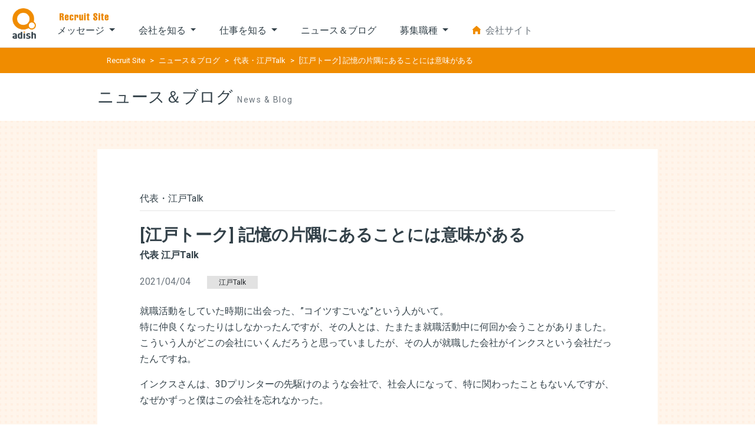

--- FILE ---
content_type: text/html; charset=UTF-8
request_url: https://www.adish.co.jp/recruit/blog/20210330_edotalk/
body_size: 53743
content:
<!doctype html>
<html dir="ltr" lang="ja" prefix="og: https://ogp.me/ns#">

<head>
	<meta charset="UTF-8">
	<meta http-equiv="X-UA-Compatible" content="IE=edge" />
	<meta name="viewport" content="width=device-width, initial-scale=1">
	<meta name="facebook-domain-verification" content="7pgov0k9svd77b2xvgjbv0q7dubou6" />
	
	<!-- Google Tag Manager -->
	<script>
		(function(w, d, s, l, i) {
			w[l] = w[l] || [];
			w[l].push({
				'gtm.start': new Date().getTime(),
				event: 'gtm.js'
			});
			var f = d.getElementsByTagName(s)[0],
				j = d.createElement(s),
				dl = l != 'dataLayer' ? '&l=' + l : '';
			j.async = true;
			j.src =
				'https://www.googletagmanager.com/gtm.js?id=' + i + dl;
			f.parentNode.insertBefore(j, f);
		})(window, document, 'script', 'dataLayer', 'GTM-T8PXM74');
	</script>
	<!-- End Google Tag Manager -->

	<link rel="stylesheet" href="https://www.adish.co.jp/adish/contents/themes/adishwp/layouts/413bootstrap.min.css">
	<link rel="stylesheet" href="https://cdnjs.cloudflare.com/ajax/libs/animate.css/3.7.0/animate.min.css">
	<link rel="stylesheet" href="https://unpkg.com/flickity@2.2.1/dist/flickity.min.css">
	<link rel="stylesheet" href="https://use.fontawesome.com/releases/v5.6.1/css/all.css">
	<link rel="stylesheet" href="https://cdnjs.cloudflare.com/ajax/libs/Swiper/4.4.6/css/swiper.min.css">
	<link rel="stylesheet" href="https://www.adish.co.jp/adish/contents/themes/adishwp/layouts/hover-min.css">
	<!-- <link rel="stylesheet" href="https://www.adish.co.jp/adish/contents/themes/adishwp/layouts/adish-style.min.css"> -->
    <link rel="stylesheet" href="https://www.adish.co.jp/adish/contents/themes/adishwp/layouts/adish-style.min.css?ver=202601310446">
	<link rel="stylesheet" href="https://www.adish.co.jp/adish/contents/themes/adishwp/layouts/ir.min.css?ver=202601310446">
	<link rel="shortcut icon" href="https://www.adish.co.jp/adish/contents/themes/adishwp/img/favicon.ico" type="image/vnd.microsoft.icon" />
	<script src="https://code.jquery.com/jquery-2.1.3.min.js"></script>
	<script src="https://unpkg.com/infinite-scroll@3.0.6/dist/infinite-scroll.pkgd.min.js"></script>
	<script src="https://www.adish.co.jp/adish/contents/themes/adishwp/js/eir/eir.js"></script>
	<link rel="stylesheet" type="text/css" href="https://cdn.jsdelivr.net/npm/slick-carousel@1.8.1/slick/slick.css"/>

	<title>[江戸トーク] 記憶の片隅にあることには意味がある | アディッシュ株式会社</title>
	<style>img:is([sizes="auto" i], [sizes^="auto," i]) { contain-intrinsic-size: 3000px 1500px }</style>
	
		<!-- All in One SEO 4.8.3.2 - aioseo.com -->
	<meta name="robots" content="max-image-preview:large" />
	<link rel="canonical" href="https://www.adish.co.jp/recruit/blog/20210330_edotalk/" />
	<meta name="generator" content="All in One SEO (AIOSEO) 4.8.3.2" />
		<meta property="og:locale" content="ja_JP" />
		<meta property="og:site_name" content="アディッシュ株式会社 | 情報社会で発生する課題解決に貢献する" />
		<meta property="og:type" content="article" />
		<meta property="og:title" content="[江戸トーク] 記憶の片隅にあることには意味がある" />
		<meta property="og:url" content="https://www.adish.co.jp/recruit/blog/20210330_edotalk/" />
		<meta property="og:image" content="https://www.adish.co.jp/adish/contents/uploads/2019/03/recruit_news.jpg" />
		<meta property="og:image:secure_url" content="https://www.adish.co.jp/adish/contents/uploads/2019/03/recruit_news.jpg" />
		<meta property="og:image:width" content="1200" />
		<meta property="og:image:height" content="628" />
		<meta property="article:published_time" content="2021-04-04T08:14:10+00:00" />
		<meta property="article:modified_time" content="2021-04-04T08:17:37+00:00" />
		<meta name="twitter:card" content="summary" />
		<meta name="twitter:title" content="[江戸トーク] 記憶の片隅にあることには意味がある" />
		<meta name="twitter:image" content="https://www.adish.co.jp/adish/adish/contents/uploads/2019/03/ogp-image.png" />
		<script type="application/ld+json" class="aioseo-schema">
			{"@context":"https:\/\/schema.org","@graph":[{"@type":"BreadcrumbList","@id":"https:\/\/www.adish.co.jp\/recruit\/blog\/20210330_edotalk\/#breadcrumblist","itemListElement":[{"@type":"ListItem","@id":"https:\/\/www.adish.co.jp#listItem","position":1,"name":"Home","item":"https:\/\/www.adish.co.jp","nextItem":{"@type":"ListItem","@id":"https:\/\/www.adish.co.jp\/recruit\/#listItem","name":"\u30ea\u30af\u30eb\u30fc\u30c8"}},{"@type":"ListItem","@id":"https:\/\/www.adish.co.jp\/recruit\/#listItem","position":2,"name":"\u30ea\u30af\u30eb\u30fc\u30c8","item":"https:\/\/www.adish.co.jp\/recruit\/","nextItem":{"@type":"ListItem","@id":"https:\/\/www.adish.co.jp\/tags\/%e6%b1%9f%e6%88%b8talk\/#listItem","name":"\u6c5f\u6238Talk"},"previousItem":{"@type":"ListItem","@id":"https:\/\/www.adish.co.jp#listItem","name":"Home"}},{"@type":"ListItem","@id":"https:\/\/www.adish.co.jp\/tags\/%e6%b1%9f%e6%88%b8talk\/#listItem","position":3,"name":"\u6c5f\u6238Talk","item":"https:\/\/www.adish.co.jp\/tags\/%e6%b1%9f%e6%88%b8talk\/","nextItem":{"@type":"ListItem","@id":"https:\/\/www.adish.co.jp\/recruit\/blog\/#listItem","name":"\u3010\u56fa\u5b9a\u3011\u63a1\u7528\u30d6\u30ed\u30b0\u30fb\u30cb\u30e5\u30fc\u30b9\u7cfb"},"previousItem":{"@type":"ListItem","@id":"https:\/\/www.adish.co.jp\/recruit\/#listItem","name":"\u30ea\u30af\u30eb\u30fc\u30c8"}},{"@type":"ListItem","@id":"https:\/\/www.adish.co.jp\/recruit\/blog\/#listItem","position":4,"name":"\u3010\u56fa\u5b9a\u3011\u63a1\u7528\u30d6\u30ed\u30b0\u30fb\u30cb\u30e5\u30fc\u30b9\u7cfb","item":"https:\/\/www.adish.co.jp\/recruit\/blog\/","nextItem":{"@type":"ListItem","@id":"https:\/\/www.adish.co.jp\/recruit\/blog\/20210330_edotalk\/#listItem","name":"[\u6c5f\u6238\u30c8\u30fc\u30af] \u8a18\u61b6\u306e\u7247\u9685\u306b\u3042\u308b\u3053\u3068\u306b\u306f\u610f\u5473\u304c\u3042\u308b"},"previousItem":{"@type":"ListItem","@id":"https:\/\/www.adish.co.jp\/tags\/%e6%b1%9f%e6%88%b8talk\/#listItem","name":"\u6c5f\u6238Talk"}},{"@type":"ListItem","@id":"https:\/\/www.adish.co.jp\/recruit\/blog\/20210330_edotalk\/#listItem","position":5,"name":"[\u6c5f\u6238\u30c8\u30fc\u30af] \u8a18\u61b6\u306e\u7247\u9685\u306b\u3042\u308b\u3053\u3068\u306b\u306f\u610f\u5473\u304c\u3042\u308b","previousItem":{"@type":"ListItem","@id":"https:\/\/www.adish.co.jp\/recruit\/blog\/#listItem","name":"\u3010\u56fa\u5b9a\u3011\u63a1\u7528\u30d6\u30ed\u30b0\u30fb\u30cb\u30e5\u30fc\u30b9\u7cfb"}}]},{"@type":"Organization","@id":"https:\/\/www.adish.co.jp\/#organization","name":"\u30a2\u30c7\u30a3\u30c3\u30b7\u30e5\u682a\u5f0f\u4f1a\u793e","description":"\u30bd\u30fc\u30b7\u30e3\u30eb\u30e1\u30c7\u30a3\u30a2\u3067\u306e\u30b3\u30df\u30e5\u30cb\u30b1\u30fc\u30b7\u30e7\u30f3\u8ab2\u984c\u306b\u5bfe\u3059\u308b\u554f\u984c\u89e3\u6c7a\u3092\u652f\u63f4\u3059\u308b\u30a2\u30c7\u30a3\u30c3\u30b7\u30e5\u682a\u5f0f\u4f1a\u793e","url":"https:\/\/www.adish.co.jp\/"},{"@type":"WebPage","@id":"https:\/\/www.adish.co.jp\/recruit\/blog\/20210330_edotalk\/#webpage","url":"https:\/\/www.adish.co.jp\/recruit\/blog\/20210330_edotalk\/","name":"[\u6c5f\u6238\u30c8\u30fc\u30af] \u8a18\u61b6\u306e\u7247\u9685\u306b\u3042\u308b\u3053\u3068\u306b\u306f\u610f\u5473\u304c\u3042\u308b | \u30a2\u30c7\u30a3\u30c3\u30b7\u30e5\u682a\u5f0f\u4f1a\u793e","inLanguage":"ja","isPartOf":{"@id":"https:\/\/www.adish.co.jp\/#website"},"breadcrumb":{"@id":"https:\/\/www.adish.co.jp\/recruit\/blog\/20210330_edotalk\/#breadcrumblist"},"datePublished":"2021-04-04T17:14:10+09:00","dateModified":"2021-04-04T17:17:37+09:00"},{"@type":"WebSite","@id":"https:\/\/www.adish.co.jp\/#website","url":"https:\/\/www.adish.co.jp\/","name":"\u30a2\u30c7\u30a3\u30c3\u30b7\u30e5\u682a\u5f0f\u4f1a\u793e","description":"\u30bd\u30fc\u30b7\u30e3\u30eb\u30e1\u30c7\u30a3\u30a2\u3067\u306e\u30b3\u30df\u30e5\u30cb\u30b1\u30fc\u30b7\u30e7\u30f3\u8ab2\u984c\u306b\u5bfe\u3059\u308b\u554f\u984c\u89e3\u6c7a\u3092\u652f\u63f4\u3059\u308b\u30a2\u30c7\u30a3\u30c3\u30b7\u30e5\u682a\u5f0f\u4f1a\u793e","inLanguage":"ja","publisher":{"@id":"https:\/\/www.adish.co.jp\/#organization"}}]}
		</script>
		<!-- All in One SEO -->

<link rel='stylesheet' id='wp-block-library-css' href='https://www.adish.co.jp/adish/wp-includes/css/dist/block-library/style.min.css' type='text/css' media='all' />
<style id='classic-theme-styles-inline-css' type='text/css'>
/*! This file is auto-generated */
.wp-block-button__link{color:#fff;background-color:#32373c;border-radius:9999px;box-shadow:none;text-decoration:none;padding:calc(.667em + 2px) calc(1.333em + 2px);font-size:1.125em}.wp-block-file__button{background:#32373c;color:#fff;text-decoration:none}
</style>
<style id='global-styles-inline-css' type='text/css'>
:root{--wp--preset--aspect-ratio--square: 1;--wp--preset--aspect-ratio--4-3: 4/3;--wp--preset--aspect-ratio--3-4: 3/4;--wp--preset--aspect-ratio--3-2: 3/2;--wp--preset--aspect-ratio--2-3: 2/3;--wp--preset--aspect-ratio--16-9: 16/9;--wp--preset--aspect-ratio--9-16: 9/16;--wp--preset--color--black: #000000;--wp--preset--color--cyan-bluish-gray: #abb8c3;--wp--preset--color--white: #ffffff;--wp--preset--color--pale-pink: #f78da7;--wp--preset--color--vivid-red: #cf2e2e;--wp--preset--color--luminous-vivid-orange: #ff6900;--wp--preset--color--luminous-vivid-amber: #fcb900;--wp--preset--color--light-green-cyan: #7bdcb5;--wp--preset--color--vivid-green-cyan: #00d084;--wp--preset--color--pale-cyan-blue: #8ed1fc;--wp--preset--color--vivid-cyan-blue: #0693e3;--wp--preset--color--vivid-purple: #9b51e0;--wp--preset--gradient--vivid-cyan-blue-to-vivid-purple: linear-gradient(135deg,rgba(6,147,227,1) 0%,rgb(155,81,224) 100%);--wp--preset--gradient--light-green-cyan-to-vivid-green-cyan: linear-gradient(135deg,rgb(122,220,180) 0%,rgb(0,208,130) 100%);--wp--preset--gradient--luminous-vivid-amber-to-luminous-vivid-orange: linear-gradient(135deg,rgba(252,185,0,1) 0%,rgba(255,105,0,1) 100%);--wp--preset--gradient--luminous-vivid-orange-to-vivid-red: linear-gradient(135deg,rgba(255,105,0,1) 0%,rgb(207,46,46) 100%);--wp--preset--gradient--very-light-gray-to-cyan-bluish-gray: linear-gradient(135deg,rgb(238,238,238) 0%,rgb(169,184,195) 100%);--wp--preset--gradient--cool-to-warm-spectrum: linear-gradient(135deg,rgb(74,234,220) 0%,rgb(151,120,209) 20%,rgb(207,42,186) 40%,rgb(238,44,130) 60%,rgb(251,105,98) 80%,rgb(254,248,76) 100%);--wp--preset--gradient--blush-light-purple: linear-gradient(135deg,rgb(255,206,236) 0%,rgb(152,150,240) 100%);--wp--preset--gradient--blush-bordeaux: linear-gradient(135deg,rgb(254,205,165) 0%,rgb(254,45,45) 50%,rgb(107,0,62) 100%);--wp--preset--gradient--luminous-dusk: linear-gradient(135deg,rgb(255,203,112) 0%,rgb(199,81,192) 50%,rgb(65,88,208) 100%);--wp--preset--gradient--pale-ocean: linear-gradient(135deg,rgb(255,245,203) 0%,rgb(182,227,212) 50%,rgb(51,167,181) 100%);--wp--preset--gradient--electric-grass: linear-gradient(135deg,rgb(202,248,128) 0%,rgb(113,206,126) 100%);--wp--preset--gradient--midnight: linear-gradient(135deg,rgb(2,3,129) 0%,rgb(40,116,252) 100%);--wp--preset--font-size--small: 13px;--wp--preset--font-size--medium: 20px;--wp--preset--font-size--large: 36px;--wp--preset--font-size--x-large: 42px;--wp--preset--spacing--20: 0.44rem;--wp--preset--spacing--30: 0.67rem;--wp--preset--spacing--40: 1rem;--wp--preset--spacing--50: 1.5rem;--wp--preset--spacing--60: 2.25rem;--wp--preset--spacing--70: 3.38rem;--wp--preset--spacing--80: 5.06rem;--wp--preset--shadow--natural: 6px 6px 9px rgba(0, 0, 0, 0.2);--wp--preset--shadow--deep: 12px 12px 50px rgba(0, 0, 0, 0.4);--wp--preset--shadow--sharp: 6px 6px 0px rgba(0, 0, 0, 0.2);--wp--preset--shadow--outlined: 6px 6px 0px -3px rgba(255, 255, 255, 1), 6px 6px rgba(0, 0, 0, 1);--wp--preset--shadow--crisp: 6px 6px 0px rgba(0, 0, 0, 1);}:where(.is-layout-flex){gap: 0.5em;}:where(.is-layout-grid){gap: 0.5em;}body .is-layout-flex{display: flex;}.is-layout-flex{flex-wrap: wrap;align-items: center;}.is-layout-flex > :is(*, div){margin: 0;}body .is-layout-grid{display: grid;}.is-layout-grid > :is(*, div){margin: 0;}:where(.wp-block-columns.is-layout-flex){gap: 2em;}:where(.wp-block-columns.is-layout-grid){gap: 2em;}:where(.wp-block-post-template.is-layout-flex){gap: 1.25em;}:where(.wp-block-post-template.is-layout-grid){gap: 1.25em;}.has-black-color{color: var(--wp--preset--color--black) !important;}.has-cyan-bluish-gray-color{color: var(--wp--preset--color--cyan-bluish-gray) !important;}.has-white-color{color: var(--wp--preset--color--white) !important;}.has-pale-pink-color{color: var(--wp--preset--color--pale-pink) !important;}.has-vivid-red-color{color: var(--wp--preset--color--vivid-red) !important;}.has-luminous-vivid-orange-color{color: var(--wp--preset--color--luminous-vivid-orange) !important;}.has-luminous-vivid-amber-color{color: var(--wp--preset--color--luminous-vivid-amber) !important;}.has-light-green-cyan-color{color: var(--wp--preset--color--light-green-cyan) !important;}.has-vivid-green-cyan-color{color: var(--wp--preset--color--vivid-green-cyan) !important;}.has-pale-cyan-blue-color{color: var(--wp--preset--color--pale-cyan-blue) !important;}.has-vivid-cyan-blue-color{color: var(--wp--preset--color--vivid-cyan-blue) !important;}.has-vivid-purple-color{color: var(--wp--preset--color--vivid-purple) !important;}.has-black-background-color{background-color: var(--wp--preset--color--black) !important;}.has-cyan-bluish-gray-background-color{background-color: var(--wp--preset--color--cyan-bluish-gray) !important;}.has-white-background-color{background-color: var(--wp--preset--color--white) !important;}.has-pale-pink-background-color{background-color: var(--wp--preset--color--pale-pink) !important;}.has-vivid-red-background-color{background-color: var(--wp--preset--color--vivid-red) !important;}.has-luminous-vivid-orange-background-color{background-color: var(--wp--preset--color--luminous-vivid-orange) !important;}.has-luminous-vivid-amber-background-color{background-color: var(--wp--preset--color--luminous-vivid-amber) !important;}.has-light-green-cyan-background-color{background-color: var(--wp--preset--color--light-green-cyan) !important;}.has-vivid-green-cyan-background-color{background-color: var(--wp--preset--color--vivid-green-cyan) !important;}.has-pale-cyan-blue-background-color{background-color: var(--wp--preset--color--pale-cyan-blue) !important;}.has-vivid-cyan-blue-background-color{background-color: var(--wp--preset--color--vivid-cyan-blue) !important;}.has-vivid-purple-background-color{background-color: var(--wp--preset--color--vivid-purple) !important;}.has-black-border-color{border-color: var(--wp--preset--color--black) !important;}.has-cyan-bluish-gray-border-color{border-color: var(--wp--preset--color--cyan-bluish-gray) !important;}.has-white-border-color{border-color: var(--wp--preset--color--white) !important;}.has-pale-pink-border-color{border-color: var(--wp--preset--color--pale-pink) !important;}.has-vivid-red-border-color{border-color: var(--wp--preset--color--vivid-red) !important;}.has-luminous-vivid-orange-border-color{border-color: var(--wp--preset--color--luminous-vivid-orange) !important;}.has-luminous-vivid-amber-border-color{border-color: var(--wp--preset--color--luminous-vivid-amber) !important;}.has-light-green-cyan-border-color{border-color: var(--wp--preset--color--light-green-cyan) !important;}.has-vivid-green-cyan-border-color{border-color: var(--wp--preset--color--vivid-green-cyan) !important;}.has-pale-cyan-blue-border-color{border-color: var(--wp--preset--color--pale-cyan-blue) !important;}.has-vivid-cyan-blue-border-color{border-color: var(--wp--preset--color--vivid-cyan-blue) !important;}.has-vivid-purple-border-color{border-color: var(--wp--preset--color--vivid-purple) !important;}.has-vivid-cyan-blue-to-vivid-purple-gradient-background{background: var(--wp--preset--gradient--vivid-cyan-blue-to-vivid-purple) !important;}.has-light-green-cyan-to-vivid-green-cyan-gradient-background{background: var(--wp--preset--gradient--light-green-cyan-to-vivid-green-cyan) !important;}.has-luminous-vivid-amber-to-luminous-vivid-orange-gradient-background{background: var(--wp--preset--gradient--luminous-vivid-amber-to-luminous-vivid-orange) !important;}.has-luminous-vivid-orange-to-vivid-red-gradient-background{background: var(--wp--preset--gradient--luminous-vivid-orange-to-vivid-red) !important;}.has-very-light-gray-to-cyan-bluish-gray-gradient-background{background: var(--wp--preset--gradient--very-light-gray-to-cyan-bluish-gray) !important;}.has-cool-to-warm-spectrum-gradient-background{background: var(--wp--preset--gradient--cool-to-warm-spectrum) !important;}.has-blush-light-purple-gradient-background{background: var(--wp--preset--gradient--blush-light-purple) !important;}.has-blush-bordeaux-gradient-background{background: var(--wp--preset--gradient--blush-bordeaux) !important;}.has-luminous-dusk-gradient-background{background: var(--wp--preset--gradient--luminous-dusk) !important;}.has-pale-ocean-gradient-background{background: var(--wp--preset--gradient--pale-ocean) !important;}.has-electric-grass-gradient-background{background: var(--wp--preset--gradient--electric-grass) !important;}.has-midnight-gradient-background{background: var(--wp--preset--gradient--midnight) !important;}.has-small-font-size{font-size: var(--wp--preset--font-size--small) !important;}.has-medium-font-size{font-size: var(--wp--preset--font-size--medium) !important;}.has-large-font-size{font-size: var(--wp--preset--font-size--large) !important;}.has-x-large-font-size{font-size: var(--wp--preset--font-size--x-large) !important;}
:where(.wp-block-post-template.is-layout-flex){gap: 1.25em;}:where(.wp-block-post-template.is-layout-grid){gap: 1.25em;}
:where(.wp-block-columns.is-layout-flex){gap: 2em;}:where(.wp-block-columns.is-layout-grid){gap: 2em;}
:root :where(.wp-block-pullquote){font-size: 1.5em;line-height: 1.6;}
</style>
<link rel='stylesheet' id='adishwp-style-css' href='https://www.adish.co.jp/adish/contents/themes/adishwp/style.css' type='text/css' media='all' />
		<script type="text/javascript">
				(function(c,l,a,r,i,t,y){
					c[a]=c[a]||function(){(c[a].q=c[a].q||[]).push(arguments)};t=l.createElement(r);t.async=1;
					t.src="https://www.clarity.ms/tag/"+i+"?ref=wordpress";y=l.getElementsByTagName(r)[0];y.parentNode.insertBefore(t,y);
				})(window, document, "clarity", "script", "ti96h49a56");
		</script>
		<style type="text/css">.recentcomments a{display:inline !important;padding:0 !important;margin:0 !important;}</style></head>

<body class="wp-singular recruit-template recruit-template-posts recruit-template-single-recblog recruit-template-postssingle-recblog-php single single-recruit postid-3523 wp-theme-adishwp preload">
	<!-- Google Tag Manager (noscript) -->
	<noscript><iframe src="https://www.googletagmanager.com/ns.html?id=GTM-T8PXM74" height="0" width="0" style="display:none;visibility:hidden"></iframe></noscript>
	<!-- End Google Tag Manager (noscript) -->

<nav class="navbar navbar-expand-lg navbar-light bg-light bg-white fixed-top pin" style="background-color: white !important;">
	<div class="container-fluid">
		<a class="navbar-brand" href="https://www.adish.co.jp/recruit/"><img src="https://www.adish.co.jp/adish/contents/themes/adishwp/img/logo.png" width="40px" alt="アディッシュ株式会社 / adish Co., Ltd."></a>
		<button class="navbar-toggler first-button" type="button" data-toggle="collapse" data-target="#navbarSupportedContent" aria-controls="navbarSupportedContent" aria-expanded="false" aria-label="Toggle navigation">
		<div class="animated-icon1"><span></span><span></span><span></span></div>
		</button>
		<div class="collapse navbar-collapse d-lg-flex flex-column flex-wrap" id="navbarSupportedContent">

			<div class="d-block d-sm-none">
				<div class="list-group py-5">
					<div class="accordion" id="aboutaccodion">
						<button href="" class="booking list-group-item list-group-item-action border-top-0 border-left-0 border-right-0 py-3 mb-1" type="button" data-toggle="collapse" data-target="#collapseabout" aria-expanded="false" aria-controls="collapseabout">メッセージ</button>
						<div id="collapseabout" class="collapse" aria-labelledby="headingOne" data-parent="#aboutaccodion">
							<div class="card-body pr-0">
								<div class="list-group">
									<a href="https://www.adish.co.jp/recruit/message/" class="list-group-item list-group-item-action border-top-0 border-left-0 border-right-0 py-3 mb-1 small">メッセージ</a>
									<a href="https://www.adish.co.jp/recruit/ceo/" class="list-group-item list-group-item-action border-top-0 border-left-0 border-right-0 py-3 mb-1 small">代表インタビュー</a>
									<a href="https://www.adish.co.jp/recruit/figure/" class="list-group-item list-group-item-action border-top-0 border-left-0 border-right-0 py-3 mb-1 small">求める人物像</a>
								</div>
							</div>
						</div>
					</div>
					<!-- <a href="https://www.adish.co.jp" class="list-group-item list-group-item-action border-top-0 border-left-0 border-right-0 py-3 mb-1">サービス</a> -->
					<div class="accordion" id="serviceaccodion">
						<button href="" class="booking list-group-item list-group-item-action border-top-0 border-left-0 border-right-0 py-3 mb-1" type="button" data-toggle="collapse" data-target="#collapseservice" aria-expanded="false" aria-controls="collapseservice">会社を知る</button>
						<div id="collapseservice" class="collapse" aria-labelledby="headingOne" data-parent="#serviceaccodion">
							<div class="card-body pr-0">
								<div class="list-group">
									<a href="https://www.adish.co.jp/recruit/culture/" class="list-group-item list-group-item-action border-top-0 border-left-0 border-right-0 pl-3 mb-1 small">会社を知る</a>
									<a href="https://www.adish.co.jp/recruit/culture/benefit/" class="list-group-item list-group-item-action border-top-0 border-left-0 border-right-0 pl-3 mb-1 small">制度</a>
									<a href="https://www.adish.co.jp/recruit/culture/communication/" class="list-group-item list-group-item-action border-top-0 border-left-0 border-right-0 pl-3 mb-1 small">社内交流</a>
									<a href="https://www.adish.co.jp/recruit/culture/data/" class="list-group-item list-group-item-action border-top-0 border-left-0 border-right-0 pl-3 mb-1 small">データで見るアディッシュ</a>
								</div>
							</div>
						</div>
					</div>
					<!-- <a href="https://www.adish.co.jp" class="list-group-item list-group-item-action border-top-0 border-left-0 border-right-0 py-3 mb-1">カルチャー</a> -->
					<div class="accordion" id="cultureaccodion">
						<button href="" class="booking list-group-item list-group-item-action border-top-0 border-left-0 border-right-0 py-3 mb-1" type="button" data-toggle="collapse" data-target="#collapseculture" aria-expanded="false" aria-controls="collapseculture">仕事を知る</button>
						<div id="collapseculture" class="collapse" aria-labelledby="headingOne" data-parent="#cultureaccodion">
							<div class="card-body pr-0">
								<div class="list-group">
									<a href="https://www.adish.co.jp/recruit/jobs/" class="list-group-item list-group-item-action border-top-0 border-left-0 border-right-0 pl-3 mb-1 small">仕事を知る</a>
									<a href="https://www.wantedly.com/stories/s/memberinterview" target="_blank" class="list-group-item list-group-item-action border-top-0 border-left-0 border-right-0 pl-3 mb-1 small">メンバー紹介</a>
									<a href="https://note.adish.co.jp/m/m93151ba09869" target="_blank" class="list-group-item list-group-item-action border-top-0 border-left-0 border-right-0 pl-3 mb-1 small">＃コトヒト</a>
								</div>
							</div>
						</div>
					</div>
					<a href="https://www.adish.co.jp/recruit/blog/" class="list-group-item list-group-item-action border-top-0 border-left-0 border-right-0 py-3 mb-1">ニュース＆ブログ</a>
					<div class="accordion" id="youkouaccodion">
						<button href="" class="booking list-group-item list-group-item-action border-top-0 border-left-0 border-right-0 py-3 mb-1" type="button" data-toggle="collapse" data-target="#collapseyoukou" aria-expanded="false" aria-controls="collapseyoukou">募集要項</button>
						<div id="collapseyoukou" class="collapse" aria-labelledby="headingOne" data-parent="#youkouaccodion">
							<div class="card-body pr-0">
								<div class="list-group">
									<a href="https://herp.careers/v1/adish" target="_blank" class="list-group-item list-group-item-action border-top-0 border-left-0 border-right-0 pl-3 mb-1 small">キャリア採用 <i class="fas fa-external-link-alt"></i></a>
									<a href="https://hitomgr.jp/svm4/recruit/" target="_blank" class="list-group-item list-group-item-action border-top-0 border-left-0 border-right-0 pl-3 mb-1 small">アルバイト採用 <i class="fas fa-external-link-alt"></i></a>
								</div>
							</div>
						</div>
					</div>
					<a href="https://www.adish.co.jp/" class="list-group-item list-group-item-action border-top-0 border-left-0 border-right-0 py-3 mb-1"><img src="https://www.adish.co.jp/adish/contents/themes/adishwp/img/common/home.png" class="img-fluid pb-1 pr-2" alt="HOME">会社サイト</a>
				</div>
			</div>

			<div class="d-none d-sm-inline-block mr-auto">
				<div class="mr-auto text-adish pt-3">
					<span class="ml-4"><img src="https://www.adish.co.jp/adish/contents/themes/adishwp/img/recruit/recsite.svg" width="83" height="19px"></span>
				</div>
				<ul class="navbar-nav mr-auto">
					<li class="nav-item pt-0 dropdown">
						<a class="nav-link pt-0 dropdown-toggle " href="https://www.adish.co.jp/recruit/message/" id="m-comp" role="button" data-toggle="dropdown" aria-haspopup="true" aria-expanded="false">
							メッセージ
						</a>
						<div class="dropdown-menu dropdown-menu-rec wow fadeInDown pb-5" data-wow-duration="0.4s" data-wow-delay="" aria-labelledby="m-comp">
							<div class="container">
								<h2 class="mt-5 letter-spaceing-01"><a href="https://www.adish.co.jp/recruit/message/" class="">Message</a> <small class="smaller">メッセージ</small></h2>
								<div class="row">
									<div class="col-md-5">
										<a href="/recruit/ceo/" class="card p-3 mb-1 border-0 cplink tt">
											<div class="media d-flex align-items-center">
												<div class="imgWrap">
													<img class="align-self-center mr-3" src="https://www.adish.co.jp/adish/contents/themes/adishwp/img/recruit/rint.jpg" height="72px" alt="代表インタビュー">
												</div>
												<div class="media-body">
													<h5 class="mt-0 mb-0 float-left font-weight-bold">代表インタビュー</h5>
													<i class="text-adish float-right fas fa-angle-right fa-lg mt-1"></i>
												</div>
											</div>
										</a>
									</div>
									<div class="col-md-5">
										<a href="/recruit/figure/" class="card p-3 mb-1 border-0 cplink tt">
											<div class="media d-flex align-items-center">
												<div class="imgWrap">
													<img class="align-self-center mr-3" src="https://www.adish.co.jp/adish/contents/themes/adishwp/img/recruit/rwant.jpg" height="72px" alt="求める人物像">
												</div>
												<div class="media-body">
													<h5 class="mt-0 mb-0 float-left font-weight-bold">求める人物像</h5>
													<i class="text-adish float-right fas fa-angle-right fa-lg mt-1"></i>
												</div>
											</div>
										</a>
									</div>
								</div>
							</div>
						</div>
					</li>
					<li class="nav-item pt-0 dropdown">
						<a class="nav-link pt-0 dropdown-toggle " href="https://www.adish.co.jp/recruit/culture/" id="m-service" role="button" data-toggle="dropdown" aria-haspopup="true" aria-expanded="false">
							会社を知る
						</a>
						<div class="dropdown-menu dropdown-menu-rec wow fadeInDown pb-5" data-wow-duration="0.4s" data-wow-delay="" aria-labelledby="m-service">
							<div class="container">
								<h2 class="mt-5 letter-spaceing-01"><a href="https://www.adish.co.jp/recruit/culture/" class="">Company</a> <small class="smaller">会社を知る</small></h2>
								<div class="row">
									<div class="col-md-4">
										<a href="/recruit/culture/benefit/" class="card p-3 mb-1 border-0 cplink tt">
											<div class="media d-flex align-items-center">
												<div class="imgWrap">
													<img class="align-self-center mr-3" src="https://www.adish.co.jp/adish/contents/themes/adishwp/img/recruit/rsys.jpg" height="72px" alt="制度">
												</div>
												<div class="media-body">
													<h5 class="mt-0 mb-0 float-left font-weight-bold">制度</h5>
													<i class="text-adish float-right fas fa-angle-right fa-lg mt-1"></i>
												</div>
											</div>
										</a>
									</div>
									<div class="col-md-4">
										<a href="/recruit/culture/communication/" class="card p-3 mb-1 border-0 cplink tt">
											<div class="media d-flex align-items-center">
												<div class="imgWrap">
													<img class="align-self-center mr-3" src="https://www.adish.co.jp/adish/contents/themes/adishwp/img/recruit/rmix.jpg" height="72px" alt="社内交流">
												</div>
												<div class="media-body">
													<h5 class="mt-0 mb-0 float-left font-weight-bold">社内交流</h5>
													<i class="text-adish float-right fas fa-angle-right fa-lg mt-1"></i>
												</div>
											</div>
										</a>
									</div>
									<div class="col-md-4">
										<a href="/recruit/culture/data/" class="card p-3 mb-1 border-0 cplink tt">
											<div class="media d-flex align-items-center">
												<div class="imgWrap">
													<img class="align-self-center mr-3" src="https://www.adish.co.jp/adish/contents/themes/adishwp/img/recruit/rdata.jpg" height="72px" alt="データ見るアディッシュ">
												</div>
												<div class="media-body">
													<h5 class="mt-0 mb-0 float-left font-weight-bold">データで見る<br>アディッシュ</h5>
													<i class="text-adish float-right fas fa-angle-right fa-lg mt-1 pt-3"></i>
												</div>
											</div>
										</a>
									</div>
								</div>
							</div>
						</div>
					</li>
					<li class="nav-item pt-0 dropdown">
						<a class="nav-link pt-0 dropdown-toggle " href="https://www.adish.co.jp/recruit/jobs/" id="m-culture" role="button" data-toggle="dropdown" aria-haspopup="true" aria-expanded="false">
							仕事を知る
						</a>
						<div class="dropdown-menu dropdown-menu-rec wow fadeInDown pb-5" data-wow-duration="0.4s" data-wow-delay="" aria-labelledby="m-culture">
							<div class="container">
								<h2 class="mt-5 letter-spaceing-01"><a href="https://www.adish.co.jp/recruit/jobs/" class="">Work</a> <small class="smaller">仕事を知る</small></h2>
								<div class="row">
									<div class="col-md-5">
										<a href="https://www.wantedly.com/stories/s/memberinterview" target="_blank" class="card p-3 mb-1 border-0 cplink tt">
											<div class="media d-flex align-items-center">
												<div class="imgWrap">
													<img class="align-self-center mr-3" src="https://www.adish.co.jp/adish/contents/themes/adishwp/img/recruit/rmember.jpg" height="72px" alt="メンバー紹介">
												</div>
												<div class="media-body">
													<h5 class="mt-0 mb-0 float-left font-weight-bold">メンバー紹介</h5>
													<i class="text-adish float-right fas fa-angle-right fa-lg mt-1"></i>
												</div>
											</div>
										</a>
									</div>
									<div class="col-md-5">
										<a href="https://note.adish.co.jp/m/m93151ba09869" target="_blank" class="card p-3 mb-1 border-0 cplink tt">
											<div class="media d-flex align-items-center">
												<div class="imgWrap">
													<img class="align-self-center mr-3" src="https://www.adish.co.jp/adish/contents/themes/adishwp/img/recruit/rproject.jpg" height="72px" alt="＃コトヒト">
												</div>
												<div class="media-body">
													<h5 class="mt-0 mb-0 float-left font-weight-bold">＃コトヒト</h5>
													<i class="text-adish float-right fas fa-angle-right fa-lg mt-1"></i>
												</div>
											</div>
										</a>
									</div>
								</div>
							</div>
						</div>
					</li>
					<li class="nav-item pt-0">
						<a class="nav-link pt-0 " href="https://www.adish.co.jp/recruit/blog/">ニュース＆ブログ</a>
					</li>
					<li class="nav-item pt-0 dropdown">
						<a class="nav-link pt-0 dropdown-toggle " href="#" id="m-culture" role="button" data-toggle="dropdown" aria-haspopup="true" aria-expanded="false">
							募集職種
						</a>
						<div class="dropdown-menu dropdown-menu-rec wow fadeInDown pb-5" data-wow-duration="0.4s" data-wow-delay="" aria-labelledby="m-culture">
							<div class="container">
								<h2 class="mt-5 letter-spaceing-01">Recruitment <small class="smaller">募集職種</small></h2>
								<div class="row">
									<div class="col-md-5">
										<a href="https://herp.careers/v1/adish" target="_blank" class="card p-3 mb-1 border-0 cplink tt">
											<div class="media d-flex align-items-center">
												<div class="imgWrap">
													<img class="align-self-center mr-3" src="https://www.adish.co.jp/adish/contents/themes/adishwp/img/recruit/rcar.jpg" height="72px" alt="キャリア採用">
												</div>
												<div class="media-body">
													<h5 class="mt-0 mb-0 float-left font-weight-bold"><i class="fas fa-external-link-alt"></i>　キャリア採用</h5>
													<i class="text-adish float-right fas fa-angle-right fa-lg mt-1"></i>
												</div>
											</div>
										</a>
									</div>
									<div class="col-md-5">
										<a href="https://hitomgr.jp/svm4/recruit/" target="_blank" class="card p-3 mb-1 border-0 cplink tt">
											<div class="media d-flex align-items-center">
												<div class="imgWrap">
													<img class="align-self-center mr-3" src="https://www.adish.co.jp/adish/contents/themes/adishwp/img/recruit/rbaito.jpg" height="72px" alt="アルバイト採用">
												</div>
												<div class="media-body">
													<h5 class="mt-0 mb-0 float-left font-weight-bold"><i class="fas fa-external-link-alt"></i>　アルバイト採用</h5>
													<i class="text-adish float-right fas fa-angle-right fa-lg mt-1"></i>
												</div>
											</div>
										</a>
									</div>
								</div>
							</div>
						</div>
					</li>
					<li class="nav-item pt-0">
						<a class="nav-link pt-0 text-muted" href="https://www.adish.co.jp/"><img src="https://www.adish.co.jp/adish/contents/themes/adishwp/img/common/home.png" class="img-fluid pb-1 pr-2" alt="HOME">会社サイト</a>
					</li>
				</ul>
			</div>
		</div>
	</div>
</nav>

<div id="side_contact">
	<a href="#" title="" class="hover-action"><img src="https://www.adish.co.jp/adish/contents/themes/adishwp/img/side_contact.png" class="side_contact" width="50px"></a>
</div>
				
<nav aria-label="breadcrumb" class="border-top recbread d-none d-md-block" style="background-color: #f08c00;">
	<div class="container">
		<ol class="breadcrumb mb-0">
			<li class="breadcrumb-item"><a href="https://www.adish.co.jp/recruit/">Recruit Site</a></li>
    		<li class="breadcrumb-item"><a href="https://www.adish.co.jp/recruit/blog/">ニュース＆ブログ</a></li>
    		<li class="breadcrumb-item"><a href="https://www.adish.co.jp/recruit/blog/?recblog=talk">代表・江戸Talk</a></li>
    										    		<li class="breadcrumb-item text-white active" aria-current="page">[江戸トーク] 記憶の片隅にあることには意味がある</li>
    			    				</ol>
	</div>
</nav>


<section>
	<div class="jumbotron jumbotron-fluid jumbotron-project">
		<div class="container">
			<p class="h3 my-2">ニュース＆ブログ <small class="smaller text-muted" style="color: #989fa3;letter-spacing: 1.5px; font-size: 0.5em;">News & Blog</small></p>
		</div>
	</div>
</section>

<section id="recmenu" class="py-5">
	<div class="container newspage" id="post-3523">

		<div class="card border-0 px-0 px-md-4">
			<div class="card-body p-3 p-md-5">
									
							<p class="mb-2 mt-4">代表・江戸Talk</p>
							<hr class="mt-0 mb-4">
							<h1 class="bg-transparent px-0 font-weight-bold h3 mt-3 mt-1">[江戸トーク] 記憶の片隅にあることには意味がある</h1>
							<p class="font-weight-bold h6">代表 江戸Talk</p>
							<div class="mt-4 mb-4">
								<p>
									<!-- <span class="badge badge-pill bg-white badge-light border border-dark recblog-round mr-2">
																			</span> -->
																		<span class="text-muted mr-4">2021/04/04</span>
																		<span class="badge badge-light mr-2">江戸Talk</span>
																		<!-- <span class="badge badge-pill bg-white badge-light border border-dark recblog-round"># イベント情報</span> -->
								</p>
							</div>
																						<div class="">
																	</div>
								<div class="recblog-sub-body ">
																											<p><span style="font-weight: 400;">就職活動をしていた時期に出会った、”コイツすごいな”という人がいて。<br /></span><span style="font-weight: 400;">特に仲良くなったりはしなかったんですが、その人とは、たまたま就職活動中に何回か会うことがありました。<br /></span><span style="font-weight: 400;">こういう人がどこの会社にいくんだろうと思っていましたが、その人が就職した会社がインクスという会社だったんですね。</span></p>
<p><span style="font-weight: 400;">インクスさんは、3Dプリンターの先駆けのような会社で、社会人になって、特に関わったこともないんですが、なぜかずっと僕はこの会社を忘れなかった。</span></p>
<p>&nbsp;</p>
<p><span style="font-weight: 400;">インクスさんはリーマンショックのあおりを受け解散になったらしいのですが、最近ふとインクスさんを思い出して検索してみたら「創設社長によるその後、どう乗り越えたか」のブログを見つけました。</span></p>
<p><span style="font-weight: 400;">そこには、会社設立の経緯から撤退の話まで書かれていたのですが、読み進めていくと、創業者の方が、その娘さんから「今日うれしかったことを３つ書いてみて」と言われてノートに書き続けた「ザ・ミーニング・ノート」という話が載っているんです。</span></p>
<p><span style="font-weight: 400;">チャンスが次につながる確率が格段に上がってくる話ということで、具体的にはこのように書いてありました。</span></p>
<p>&nbsp;</p>
<p>=====</p>
<p><span style="font-weight: 400;">今日起きた「出来事」の中から、自分が「チャンス」だと感じたことを3つ選ぶ。</span></p>
<p><span style="font-weight: 400;">出来事とは、人に会ったことだけでなく、見たモノ、聞いたことなど、五感で認識した全てのことである。<br /></span><span style="font-weight: 400;">チャンスとして書くことで、3つは、長い固有名詞を持った「特別な出来事」になる。</span></p>
<p><span style="font-weight: 400;">次に、自分はこの出来事を、なぜチャンスと感じたのか、その出来事の「意味づけ」（自分自身の認識）を考えることが大切だそうだ。</span></p>
<p><span style="font-weight: 400;">「ミーニング・ノート」とは、「意味づけ」の意味である。』（※）</span></p>
<p>=====</p>
<p>&nbsp;</p>
<p><span style="font-weight: 400;">すごくいい話だと思いました。</span></p>
<p><span style="font-weight: 400;">僕は関わったこともないのに、なんで十数年前から忘れなかったかというと、この話をここで読むことに意味があったんじゃないかな、とも思いました。</span></p>
<p><span style="font-weight: 400;"><br />いつものトークと違う趣旨ですが、内容もみなさんの参考になるかと思い、ご紹介しました。</span><span style="font-weight: 400;">みなさんも悩みがあると思いますので、ここに書いてあることをちょっとやってみてもいいのかなと思いました。<br /></span><span style="font-weight: 400;">僕もやってみようと思います。</span></p>
<p>&nbsp;</p>
<p><span style="font-weight: 400;">（※）出典：<a href="https://blogs.itmedia.co.jp/yamadashinjiro/2019/11/post_1.html" target="blank" rel="noopener">【民事再生】山田眞次郎（インクス創設者）</a>| 2019年11月2日</span></p>
<p>&nbsp;</p>
								</div>
															<div class="">
																	</div>
								<div class="recblog-sub-body d-none">
																																			</div>
														
												</div>
		</div>


				

			<aside class="" style="margin-top: 55px;">
				<h2 class="h5 font-weight-bold bg-transparent px-0">関連記事</h2>
				<div class="list-group">
<div class="row d-flex align-items-stretch">
	<div class="col-md-4 col-6 mt-3 mb-3 d-flex align-items-stretch">
		<a href="https://www.adish.co.jp/recruit/blog/20231208_edotalk/" class="card border-0 recblog" target="_blank">
			<div class="imgWrap">
				<img class="card-img-top" src="https://www.adish.co.jp/adish/contents/uploads/2022/04/202207_edotalk-e1666568447701.jpg" alt="">
			</div>
			<div class="card-body p-3">
				<h2 class="h6 font-weight-bold bg-transparent p-0" style="line-height: 1.4em; font-size:1.2em;">[江戸トーク] 「気づかない」変化に意識を向けよう</h2>
				<p class="small">代表 江戸Talk</p>
				<p class="mb-0"><small></small></p>
				<p class="mb-2"><small></small></p>
				<p class="small text-smute">2023.12.08</p>
				<p class="mb-2"><span class="badge badge-warning d-inline bg-pub px-1">代表・江戸Talk</span></p>
			</div>
		</a>
	</div>
	<div class="col-md-4 col-6 mt-3 mb-3 d-flex align-items-stretch">
		<a href="https://www.adish.co.jp/recruit/blog/20231120_edotalk/" class="card border-0 recblog" target="_blank">
			<div class="imgWrap">
				<img class="card-img-top" src="https://www.adish.co.jp/adish/contents/uploads/2021/10/20211008-e1690884182796.jpg" alt="">
			</div>
			<div class="card-body p-3">
				<h2 class="h6 font-weight-bold bg-transparent p-0" style="line-height: 1.4em; font-size:1.2em;">[江戸トーク] 社員に求められるリテラシーとは？</h2>
				<p class="small">代表 江戸Talk</p>
				<p class="mb-0"><small></small></p>
				<p class="mb-2"><small></small></p>
				<p class="small text-smute">2023.11.20</p>
				<p class="mb-2"><span class="badge badge-warning d-inline bg-pub px-1">代表・江戸Talk</span></p>
			</div>
		</a>
	</div>
	<div class="col-md-4 col-6 mt-3 mb-3 d-flex align-items-stretch">
		<a href="https://www.adish.co.jp/recruit/blog/20231020_edotalk/" class="card border-0 recblog" target="_blank">
			<div class="imgWrap">
				<img class="card-img-top" src="https://www.adish.co.jp/adish/contents/uploads/2020/08/20200805_edonote-e1598606495594.png" alt="">
			</div>
			<div class="card-body p-3">
				<h2 class="h6 font-weight-bold bg-transparent p-0" style="line-height: 1.4em; font-size:1.2em;">[江戸トーク] 「一貫性とストーリー性」について</h2>
				<p class="small">代表 江戸Talk</p>
				<p class="mb-0"><small></small></p>
				<p class="mb-2"><small></small></p>
				<p class="small text-smute">2023.10.20</p>
				<p class="mb-2"><span class="badge badge-warning d-inline bg-pub px-1">代表・江戸Talk</span></p>
			</div>
		</a>
	</div>
</div>
			</aside>
	</div>
</section>


<nav aria-label="breadcrumb" class="border-top recbread d-block d-md-none" style="background-color: #f08c00;">
	<div class="container">
		<ol class="breadcrumb mb-0">
			<li class="breadcrumb-item"><a href="https://www.adish.co.jp/recruit/">Recruit Site</a></li>
    		<li class="breadcrumb-item text-white active" aria-current="page">ニュース＆ブログ</li>
		</ol>
	</div>
</nav>


<div id="upper" class="">
	<div class="button-8-rec text-center">
		<div class="eff-8"></div>
		<a href="#"><i class="fas fa-angle-up text-white"></i></a>
	</div>
</div><footer id="footer" class="">
	<div class="container pt-5 pb-5">

		<div class="row" style="">
			<div class="col-md-12 d-none d-md-block text-center">
				<ul class="list-inline footer-1">
					<li class="list-inline-item pr-3 mr-0"><a class="adish-link" href="https://www.adish.co.jp/recruit/message/">メッセージ</a></li>
					<li class="list-inline-item pr-3 pl-3 mr-0"><a class="adish-link" href="https://www.adish.co.jp/recruit/culture/">会社を知る</a></li>
					<li class="list-inline-item pr-3 pl-3 mr-0"><a class="adish-link" href="https://www.adish.co.jp/recruit/jobs/">仕事を知る</a></li>
					<li class="list-inline-item pr-3 pl-3 mr-0"><a class="adish-link" href="https://www.adish.co.jp/recruit/blog/">ニュース＆ブログ</a></li>
					<li class="list-inline-item pr-3 pl-3 mr-0"><a href="https://herp.careers/v1/adish" target="_blank">キャリア採用</a></li>
					<li class="list-inline-item pr-3 pl-3 mr-0"><a href="https://hitomgr.jp/svm4/recruit/" target="_blank">アルバイト採用</a></li>
					<!-- <li class="list-inline-item pr-3 pl-3 mr-0"><a class="adish-link" href="/recruit/blog/#recruiting" target="_blank">募集職種</a></li> -->
					<!-- <li class="list-inline-item pr-3 pl-3 mr-0"><a class="adish-link" href="https://www.adish.co.jp/">ニュース</a></li>
					<li class="list-inline-item pr-3 pl-3 mr-0 border-right-0"><a class="adish-link" href="https://www.adish.co.jp/contact/">お問い合わせ</a></li> -->
				</ul>
				<ul class="list-inline footer-1">
					<li class="list-inline-item pr-2 mr-0"><a class="adish-link" href="https://www.adish.co.jp/">コーポレートサイト</a></li>
					<li class="list-inline-item pr-2 pl-2 mr-0"><a class="adish-link" href="https://www.adish.co.jp/policy/">プライバシーポリシー</a></li>
					<li class="list-inline-item pr-2 pl-2 mr-0"><a class="adish-link" href="https://www.adish.co.jp/gdprpolicy/">GDPRプライバシーポリシー</a></li>
					<li class="list-inline-item pr-2 pl-2 mr-0"><a class="adish-link" href="https://www.adish.co.jp/sitepolicy/">サイトポリシー</a></li>
					<li class="list-inline-item pr-2 pl-2 mr-0"><a class="adish-link" href="https://www.adish.co.jp/security/">情報セキュリティ基本方針</a></li>
					<li class="list-inline-item pr-2 pl-2 mr-0"><a class="adish-link" href="https://www.adish.co.jp/asfpolicy/">反社会的勢力排除宣言</a></li>
				</ul>
			</div>

			<div class="col-6 d-block d-md-none">
				<ul class="list-unstyled">
					<li class="py-1"><a href="https://www.adish.co.jp/recruit/message/">メッセージ</a></li>
					<li class="py-1"><a href="https://www.adish.co.jp/recruit/culture/">会社を知る</a></li>
					<li class="py-1"><a href="https://www.adish.co.jp/recruit/jobs/">仕事を知る</a></li>
					<li class="py-1"><a href="https://www.adish.co.jp/recruit/blog/">ニュース＆ブログ</a></li>
					<li class="py-1"><a href="https://herp.careers/v1/adish" target="_blank">キャリア採用</a></li>
					<li class="py-1"><a href="https://hitomgr.jp/svm4/recruit/" target="_blank">アルバイト採用</a></li>
					<!-- <li class="py-1"><a href="https://www.adish.co.jp/">ニュース</a></li>
					<li class="py-1"><a href="https://www.adish.co.jp/contact/">お問い合わせ</a></li> -->
					<!-- <li class="pt-2">
						<div class="button-4-1 d-inline-block" style="">
							<div class="eff-4"></div>
							<a class="roboto smaller reg" href="https://www.adish.co.jp/newsletter/" style="font-size: 0.8em;">ニュースレター</a>
						</div>
					</li> -->
				</ul>
			</div>
			<div class="col-6 d-block d-md-none">
				<ul class="list-inline">
					<li class="py-1"><a href="https://www.adish.co.jp/">コーポレートサイト</a></li>
					<li class="py-1"><a href="https://www.adish.co.jp/policy/">プライバシーポリシー</a></li>
					<li class="py-1"><a href="https://www.adish.co.jp/gdprpolicy/">GDPRプライバシーポリシー</a></li>
					<li class="py-1"><a href="https://www.adish.co.jp/sitepolicy/">サイトポリシー</a></li>
					<li class="py-1"><a href="https://www.adish.co.jp/security/">情報セキュリティ基本方針</a></li>
					<li class="py-1"><a href="https://www.adish.co.jp/asfpolicy/">反社会的勢力排除宣言</a></li>
				</ul>
			</div>
			<div class="col-md-12 text-center">
				<div class="d-flex justify-content-center align-items-end mb-4">
					<div class="button-4-1 d-inline-block" style="">
						<div class="eff-4"></div>
						<a class="roboto smaller reg" href="https://www.adish.co.jp/newsletter/" style="font-size: 0.8em;">ニュースレター</a>
					</div>
					<!-- <a href="" class="mx-1">
						<img src="https://www.adish.co.jp/adish/contents/themes/adishwp/img/tw.png" width="40px" class="img-fluid d-inline-block mx-auto mb-4">
					</a> -->
					<div class="d-inline-block">
						<a href="https://www.facebook.com/pg/adishRecruiting/about/" target="_blank" class="mx-1">
							<img src="https://www.adish.co.jp/adish/contents/themes/adishwp/img/fb.png" width="40px" class="img-fluid d-inline-block mx-auto">
						</a>
					</div>
				</div>
			</div>
			<div class="col-md-12">
				<p class="text-center"><small>Copyright adish Co., Ltd. All rights reserved.</small></p>
			</div>
		</div>
				
	</div>
</footer>
<!-- <script src="https://code.jquery.com/jquery-2.1.3.min.js"></script> -->
<!-- <script src="https://code.jquery.com/jquery-3.3.1.min.js"></script> -->
<script src="https://cdnjs.cloudflare.com/ajax/libs/popper.js/1.14.3/umd/popper.min.js"></script>
<script src="https://stackpath.bootstrapcdn.com/bootstrap/4.1.3/js/bootstrap.min.js"></script>
<script src="https://cdnjs.cloudflare.com/ajax/libs/wow/1.1.2/wow.min.js"></script>
<script src="https://unpkg.com/flickity@2.2.1/dist/flickity.pkgd.min.js"></script>
<script src="https://cdnjs.cloudflare.com/ajax/libs/jQuery-Validation-Engine/2.6.2/languages/jquery.validationEngine-ja.min.js"></script>
<script src="https://cdnjs.cloudflare.com/ajax/libs/jQuery-Validation-Engine/2.6.2/jquery.validationEngine.min.js"></script>
<link rel="stylesheet" type="text/css" href="https://cdnjs.cloudflare.com/ajax/libs/jQuery-Validation-Engine/2.6.2/validationEngine.jquery.min.css">
<script type="text/javascript" src="https://cdn.jsdelivr.net/npm/slick-carousel@1.8.1/slick/slick.min.js"></script>


<script src="https://www.adish.co.jp/adish/contents/themes/adishwp/js/common-adish.min.js"></script>
<script>
	$(document).load(function() {

		$(window).resize(function(){
			if ($(window).width() >= 980){
				// $(".navbar .dropdown-toggle").hover(function () {
				$(".navbar .dropdown-toggle .ddm").mouseenter(function () {
					$(this).parent().toggleClass("show");
					$(this).parent().find(".dropdown-menu").toggleClass("show");
					$(this).parent().find(".dropdown-menu").toggleClass("animated");
				});
				$( ".navbar .dropdown-menu" ).mouseleave(function() {
					$(this).removeClass("show");
					$(this).addClass("animated");
				});
			}
		});
	});
</script>
<script>
	$(function() {
	  var appear = false;
	  var pagetop = $('#upper');
	  $(window).scroll(function () {

	  });
	  pagetop.click(function () {
	    $('body, html').animate({ scrollTop: 0 }, 500); //0.5
	    return false;
	  });
	});
</script>
<script>
	new WOW().init();
</script>

<script>
	$(document).ready(function(){
		$("#adishform").validationEngine({
			promptPosition: "topLeft"
		});
	});
</script>

<script>
  $(function(){
  let headerHeight = $('nav.navbar').outerHeight();
  let urlHash = location.hash;
  if(urlHash) {
    $('body,html').stop().scrollTop(0);
    setTimeout(function(){
      let target = $(urlHash);
      let position = target.offset().top - headerHeight;
      $('body,html').stop().animate({scrollTop:position}, 500);
    }, 100);
  }
  $('a[href*="#"]').on('click', function(e) {
    let href = $(this).attr('href');
    let splitHref = href.split('#');
    let pageUrl = splitHref[0];
    let currentPageUrl = window.location.origin + window.location.pathname;
    
    if (pageUrl == currentPageUrl) {
      e.preventDefault();

      let link = '#' + splitHref[1];
      let target = $(link);
      let position = target.offset().top - headerHeight;
      $("html, body").stop().animate({scrollTop: position}, 500, "swing");
    }
  });
});
</script>

<script type="speculationrules">
{"prefetch":[{"source":"document","where":{"and":[{"href_matches":"\/*"},{"not":{"href_matches":["\/adish\/wp-*.php","\/adish\/wp-admin\/*","\/adish\/contents\/uploads\/*","\/adish\/contents\/*","\/adish\/contents\/plugins\/*","\/adish\/contents\/themes\/adishwp\/*","\/*\\?(.+)"]}},{"not":{"selector_matches":"a[rel~=\"nofollow\"]"}},{"not":{"selector_matches":".no-prefetch, .no-prefetch a"}}]},"eagerness":"conservative"}]}
</script>
<script type="text/javascript" src="https://www.adish.co.jp/adish/contents/plugins/page-links-to/dist/new-tab.js?ver=3.3.7" id="page-links-to-js"></script>

</body>
</html>


--- FILE ---
content_type: text/css
request_url: https://www.adish.co.jp/adish/contents/themes/adishwp/layouts/adish-style.min.css?ver=202601310446
body_size: 65352
content:
@import url('https://fonts.googleapis.com/css?family=Roboto:100,100i,300,300i,400,400i,500,500i,700,700i,900,900i');@import url('https://use.fontawesome.com/releases/v5.8.1/css/all.css');*{font-family:'Roboto',"游ゴシック Medium","Yu Gothic Medium","游ゴシック体",YuGothic,"游ゴシック","ヒラギノ角ゴ Pro W3","メイリオ",sans-serif;color:#334149}@font-face{font-family:"YuGothic M";src:local("Yu Gothic Medium")}.roboto{font-family:'Roboto',sans-serif !important}.roboto.reg{font-family:'Roboto',sans-serif;font-weight:400;font-style:normal}.roboto.bold{font-family:'Roboto',sans-serif !important;font-weight:700;font-style:normal}.roboto.bold500{font-family:'Roboto',sans-serif !important;font-weight:500;font-style:normal}.text-adish{color:#f08c00}.text-smute{color:#989fa3 !important}.text-gray{color:#e1e3e4}.recblog-round{border-radius:10rem !important;border-top-left-radius:10rem !important;border-top-right-radius:10rem !important;border-bottom-right-radius:10rem !important;border-bottom-left-radius:10rem !important;-webkit-transition:color .3s ease;-moz-transition:color .3s ease;-ms-transition:color .3s ease;-o-transition:color .3s ease;transition:color .3s ease}a:hover .recblog-round{background-color:#334149 !important;color:white;-webkit-transition:color .3s ease;-moz-transition:color .3s ease;-ms-transition:color .3s ease;-o-transition:color .3s ease;transition:color .3s ease}.line-height-2{line-height:2em}.line-height-08{line-height:.8em}.line-height-17{line-height:1.7em}.recblog-sub-body p{line-height:1.7em}.news-sub-body p{line-height:1.7em}.culture-sub-body p{line-height:1.7em}.project-sub-body p{line-height:1.7em}.indent{padding-left:1.5em;text-indent:-0.75em}.letter-spaceing-01{letter-spacing:.1em}.letter-spaceing-03{letter-spacing:.3em}.letter-spaceing-05{letter-spacing:.5em}.border-none{border:0}.bg-all{background-color:#efefef !important}.bg-press{background-color:#ffe6da !important}.bg-infomation{background-color:#e2ecee !important}.bg-pub{background-color:#fff0d4 !important}.text-all{color:#efefef !important}.text-csr{color:#5191d1 !important;font-size:1em}.text-bene{color:#ffa0a6 !important;font-size:1em}.text-more{color:#ef8b00 !important;font-size:1em}.bg-csr{background-color:#ffe6da !important}.bg-bene{background-color:#e2ecee !important}.bg-more{background-color:#fff0d4 !important}.v-center{height:53px;line-height:37px}a.v-center:hover{color:inherit !important}small.smaller{font-size:.6em}a{color:inherit !important}a:hover{text-decoration:none !important}.break-all{word-break:break-all}.imgWrap{overflow:hidden}.imgWrap img{display:block;transition-duration:.3s}.imgWrap img:hover{transform:scale(1.1);transition-duration:.3s}a:hover .imgWrap img{transform:scale(1.1);transition-duration:.3s}hr.bg-white{border-color:#FFF !important;border-top:1px solid #FFF}*{border-radius:0 !important}a.tel{position:relative;display:inline-block;transition:.3s}a.tokusetsu{position:relative;display:inline-block;transition:.3s}a.tokusetsu::after{position:absolute;bottom:0;left:0;content:'';width:0;height:1px;background-color:#f08c00;transition:.3s}a.tokusetsu:hover::after{width:100%}.list-group-item.ctmborder{border-top:0;border-left:0;border-right:0;-webkit-transition:color .3s ease;-moz-transition:color .3s ease;-ms-transition:color .3s ease;-o-transition:color .3s ease;transition:color .3s ease}.ctmborder{-webkit-transition:color .3s ease;-moz-transition:color .3s ease;-ms-transition:color .3s ease;-o-transition:color .3s ease;transition:color .3s ease}.ctmborder:hover div{color:#f08c00;transition:color .3s ease}.ctmborder:hover p{color:#f08c00;transition:color .3s ease}.ctmborder:hover h2,.ctmborder:hover h3,.ctmborder:hover h4,.ctmborder:hover h5,.ctmborder:hover h6,.ctmborder:hover p,.ctmborder:hover strong,.ctmborder:hover small{color:#f08c00;transition:color .3s ease}.ctmborder:hover span{color:#334149;transition:color .3s ease}.nav-item.row3{width:33.333%;border-top:1px solid #e2e2e2;border-bottom:1px solid #e2e2e2;border-left:1px solid #e2e2e2}.nav-item.row3:nth-child(3n),.nav-item.row3:last-child{width:33.333%;border-top:1px solid #e2e2e2;border-right:1px solid #e2e2e2;border-bottom:1px solid #e2e2e2}.nav-item.row3:nth-child(n+4){border-top:0}.nav-item.row4{width:25%;border-top:1px solid #e2e2e2;border-bottom:1px solid #e2e2e2;border-left:1px solid #e2e2e2}.nav-item.row4:last-child{width:25%;border-top:1px solid #e2e2e2;border-right:1px solid #e2e2e2;border-bottom:1px solid #e2e2e2}.nav-item.all:hover{background-color:#efefef}.nav-item.pressrelease:hover{background-color:#ffeade}.nav-item.information:hover{background-color:#e6f0f2}.nav-item.publicity:hover{background-color:#fff4d8}.nav-item.all a.active{background-color:#efefef}.nav-item.pressrelease a.active{background-color:#ffeade}.nav-item.information a.active{background-color:#e6f0f2}.nav-item.publicity a.active{background-color:#fff4d8}.nav-item.csr:hover{background-color:#cae5ff}.nav-item.system:hover{background-color:#ffe8e9}.nav-item.more:hover{background-color:#fff0db}.nav-item.all a.active{background-color:#efefef}.nav-item.csr a.active{background-color:#cae5ff}.nav-item.system a.active{background-color:#ffe8e9}.nav-item.more a.active{background-color:#fff0db}a.nav-link{color:#495057}.nav-pills .nav-link.active,.nav-pills .show>.nav-link{color:#495057;background-color:#ffebdf}.active.pressrelease{background-color:#ffe6da !important}.active.information{background-color:#e6f0f2 !important}.active.publicity{background-color:#fff4d8 !important}a{transition:color .3s ease}a.disabled{pointer-events:none}a:hover{-webkit-transition:color .3s ease;-moz-transition:color .3s ease;-ms-transition:color .3s ease;-o-transition:color .3s ease;transition:color .3s ease;color:#f08c00 !important}a.cinfo{transition:.3s}a.cinfo:hover{transition:.3s;opacity:.7}.newspage a{transition:.3s}.newspage a:hover{transition:.3s;opacity:.7}.badge{padding:5px 20px;font-weight:400}.badge-light{background-color:#e2e2e2}.badge-none{background-color:transparent}.contactform .badge-adish{background-color:#f08c00;padding:5px 5px;font-weight:400;color:white;float:right}a.page-numbers{text-decoration:none;transition:all .5s}a.page-numbers:hover{text-decoration:none;background-color:#efb688;transition:all .5s}.page-numbers{padding:10px 16px;border:1px solid #dfdfdf}.page-numbers.current{background-color:#3c3d41;color:white}.page-numbers.next{padding-right:8px;padding-left:8px;border:1px solid #dfdfdf}.prev.page-numbers{padding-right:8px;padding-left:8px;border:1px solid #dfdfdf}.privacy p,.privacy li{line-height:2em}.companyinfo h2,.newspage h2{background-color:#f4f2ec;padding:12px 12px 12px 30px;font-size:1.85em}.privacy h3{background-color:#f4f2ec;padding:12px 12px 12px 30px;font-size:1.5em}.culture-sub-body a,.culture-sub-body a u,.culture-sub-body a strong,.recblog-sub-body a,.recblog-sub-body a u,.recblog-sub-body a strong,.project-sub-body a,.project-sub-body a u,.project-sub-body a strong,.interview-sub-body a,.interview-sub-body a u,.interview-sub-body a strong,.news-sub-body a,.news-sub-body a u,.news-sub-body a strong{color:#007bff !important;-webkit-transition:color .3s ease;-moz-transition:color .3s ease;-ms-transition:color .3s ease;-o-transition:color .3s ease;transition:color .3s ease}.culture-sub-body a:hover,.culture-sub-body a u:hover,.culture-sub-body a strong:hover,.recblog-sub-body a:hover,.recblog-sub-body a u:hover,.recblog-sub-body a strong:hover,.project-sub-body a:hover,.project-sub-body a u:hover,.project-sub-body a strong:hover,.interview-sub-body a:hover,.interview-sub-body a u:hover,.interview-sub-body a strong:hover,.news-sub-body a:hover,.news-sub-body a u:hover .news-sub-body a strong:hover{-webkit-transition:color .3s ease;-moz-transition:color .3s ease;-ms-transition:color .3s ease;-o-transition:color .3s ease;transition:color .3s ease;opacity:.5;color:#f08c00 !important}.newspage h2.othernewstitle{background-color:#ff9800;padding:15px 15px 15px 20px;color:white}.newspage h3{padding:10px 10px 10px 15px;border-left:9px solid #f08c00;border-bottom:1px solid #f08c00;font-size:1.3em}.newspage h4,.newspage-ceo h3{color:#f08c00}.newspage h5{padding:10px 10px 10px 15px;border-left:6px solid #334149}.newspage img{max-width:100%;height:auto}.newspage img.aligncenter{display:block !important;margin:0 auto !important}.newspage img.alignright{float:right;padding-left:2em}.newspage img.alignleft{float:left;padding-right:2em}figure.aligncenter{display:block;margin:0 auto}.wp-caption.aligncenter{width:100% !important;text-align:center}.wp-caption.alignleft{width:100% !important;text-align:left}.wp-caption.alignright{width:100% !important;text-align:right}.wp-caption.alignnone{width:100% !important}.project-sub-body::after{content:"";clear:both;height:0;display:block;visibility:hidden}.recblog-sub-body::after{content:"";clear:both;height:0;display:block;visibility:hidden}.culture-sub-body::after{content:"";clear:both;height:0;display:block;visibility:hidden}.news-sub-body::after{content:"";clear:both;height:0;display:block;visibility:hidden}.newspage aside{margin-top:5em}.absolute-item{position:absolute;z-index:99}aside.culture{background-color:#f6f5f0}.breadcrumb{background-color:transparent !important;font-size:13px !important}nav[aria-label="breadcrumb"].recbread .breadcrumb-item+.breadcrumb-item::before{display:inline-block;padding-right:.5rem;color:white;content:">"}.badge-warning{background-color:#ffeade}.recnewsul li a{-webkit-transition:all .25s ease;-moz-transition:all .25s ease;-ms-transition:all .25s ease;-o-transition:all .25s ease;transition:all .25s ease}.recnewsul li a:hover{background-color:#334149;color:white !important;-webkit-transition:all .25s ease;-moz-transition:all .25s ease;-ms-transition:all .25s ease;-o-transition:all .25s ease;transition:all .25s ease}a.card.servicelink{-webkit-transition:all .25s ease;-moz-transition:all .25s ease;-ms-transition:all .25s ease;-o-transition:all .25s ease;transition:all .25s ease}a.card.servicelink:hover{-webkit-transition:all .25s ease;-moz-transition:all .25s ease;-ms-transition:all .25s ease;-o-transition:all .25s ease;transition:all .25s ease}a.rrec div{-webkit-transition:all .25s ease;-moz-transition:all .25s ease;-ms-transition:all .25s ease;-o-transition:all .25s ease;transition:all .25s ease}a.rrec:hover div{-webkit-transition:all .25s ease;-moz-transition:all .25s ease;-ms-transition:all .25s ease;-o-transition:all .25s ease;transition:all .25s ease;opacity:.7}.card.cplink{background-color:#f4f2ec}.card.cplink.tt{-webkit-transition:all .25s ease;-moz-transition:all .25s ease;-ms-transition:all .25s ease;-o-transition:all .25s ease;transition:all .25s ease}a{-webkit-transition:all .25s ease;-moz-transition:all .25s ease;-ms-transition:all .25s ease;-o-transition:all .25s ease;transition:all .25s ease}a:hover p.recculture{-webkit-transition:all .25s ease;-moz-transition:all .25s ease;-ms-transition:all .25s ease;-o-transition:all .25s ease;transition:all .25s ease;color:#f08c00}.card.cplink.tt:hover h5{color:#f08c00;-webkit-transition:all .25s ease;-moz-transition:all .25s ease;-ms-transition:all .25s ease;-o-transition:all .25s ease;transition:all .25s ease}a.cplink *{-webkit-transition:all .25s ease;-moz-transition:all .25s ease;-ms-transition:all .25s ease;-o-transition:all .25s ease;transition:all .25s ease}a.cplink:hover *{opacity:.9;-webkit-transition:all .25s ease;-moz-transition:all .25s ease;-ms-transition:all .25s ease;-o-transition:all .25s ease;transition:all .25s ease}a.cplink05 *{-webkit-transition:all .25s ease;-moz-transition:all .25s ease;-ms-transition:all .25s ease;-o-transition:all .25s ease;transition:all .25s ease}a.cplink05:hover *{opacity:.5;-webkit-transition:all .25s ease;-moz-transition:all .25s ease;-ms-transition:all .25s ease;-o-transition:all .25s ease;transition:all .25s ease}a.cplinktt{-webkit-transition:all .25s ease;-moz-transition:all .25s ease;-ms-transition:all .25s ease;-o-transition:all .25s ease;transition:all .25s ease}a.cplinktt:hover{opacity:.5;-webkit-transition:all .25s ease;-moz-transition:all .25s ease;-ms-transition:all .25s ease;-o-transition:all .25s ease;transition:all .25s ease}a.card.rectoplink *{-webkit-transition:all .25s ease;-moz-transition:all .25s ease;-ms-transition:all .25s ease;-o-transition:all .25s ease;transition:all .25s ease}a.card.rectoplink:hover *{color:#f08c00;-webkit-transition:all .25s ease;-moz-transition:all .25s ease;-ms-transition:all .25s ease;-o-transition:all .25s ease;transition:all .25s ease}.posting a.card.rectoplink *{-webkit-transition:all .25s ease;-moz-transition:all .25s ease;-ms-transition:all .25s ease;-o-transition:all .25s ease;transition:all .25s ease}.posting a.card.rectoplink:hover *{color:#f08c00;opacity:.7;-webkit-transition:all .25s ease;-moz-transition:all .25s ease;-ms-transition:all .25s ease;-o-transition:all .25s ease;transition:all .25s ease}a.card.recblog{-webkit-transition:all .25s ease;-moz-transition:all .25s ease;-ms-transition:all .25s ease;-o-transition:all .25s ease;transition:all .25s ease}a.card.recblog:hover *{opacity:.7;-webkit-transition:all .25s ease;-moz-transition:all .25s ease;-ms-transition:all .25s ease;-o-transition:all .25s ease;transition:all .25s ease}a.recblog{-webkit-transition:all .25s ease;-moz-transition:all .25s ease;-ms-transition:all .25s ease;-o-transition:all .25s ease;transition:all .25s ease}a.recblog:hover *{opacity:.7;-webkit-transition:all .25s ease;-moz-transition:all .25s ease;-ms-transition:all .25s ease;-o-transition:all .25s ease;transition:all .25s ease}a.card.recblog:hover .card-body h2{color:#f08c00;-webkit-transition:all .25s ease;-moz-transition:all .25s ease;-ms-transition:all .25s ease;-o-transition:all .25s ease;transition:all .25s ease}#side_contact{display:none}#top-rec .jumbotron{background-color:white;background-image:url(../img/recbg.jpg);background-size:cover;background-repeat:no-repeat;background-position:center center}#upper{position:fixed;right:30px;z-index:10}#recmenu{background-image:url(../img/recruit/bc.jpg);background-repeat:repeat;background-position:center center;background-size:auto}#recmenu .bgtran{background-color:transparent}#recmenu .bg-white{background-color:white}#top-culture .col-lg-4{border-right:1px solid #e2e2e2;-moz-box-sizing:border-box;-webkit-box-sizing:border-box;-o-box-sizing:border-box;-ms-box-sizing:border-box;box-sizing:border-box}#top-culture .col-lg-4:last-child{border-right:0}#footer{background-color:#334149}#footer *{color:white !important}#footer .footer-1{font-size:.8em}#footer .footer-1 li{border-right:1px solid white}#footer .footer-1 li:last-child{border-right:0}#footer .footer-2{font-size:.5em}#footer .footer-2 li{border-right:1px solid white}#footer .footer-2 li:last-child{border-right:0}#recruiting .imgWrap{height:103px}#recruiting .imgWrap img.zoom05{width:137.25px;height:91.5px}#recruiting h3.rectitle{background-color:#ff9800;padding:15px 15px 15px 20px;color:white}#recruiting .list-group-item{border-top:none !important;border-bottom:1px solid #ccc !important;border-right:none !important;border-left:none !important}#mission-slider{padding-top:5em;padding-bottom:5em;background-color:white;background-image:url(../img/mission/missionbg.jpg);background-size:cover;background-repeat:no-repeat;background-position:center top}a.hover-action:hover>img{opacity:.7;-webkit-transition:all 1s ease;-moz-transition:all 1s ease;-ms-transition:all 1s ease;-o-transition:all 1s ease;transition:all 1s ease}.jumbotron-top{background-color:transparent;padding-top:10em;padding-bottom:10em}.jumbotron-service{background-color:white;background-image:url(../img/service/service1.jpg);background-size:cover;background-repeat:no-repeat;background-position:center top;padding-top:10em;padding-bottom:10em}.jumbotron-sas{background-color:white;background-image:url(../img/service/sas1.jpg);background-size:cover;background-repeat:no-repeat;background-position:center top;padding-top:10em;padding-bottom:10em}.jumbotron-sg{background-color:white;background-image:url(../img/service/sg1.jpg);background-size:cover;background-repeat:no-repeat;background-position:center top;padding-top:10em;padding-bottom:10em}.jumbotron-im{background-color:white;background-image:url(../img/service/im1.jpg);background-size:cover;background-repeat:no-repeat;background-position:center top;padding-top:10em;padding-bottom:10em}.jumbotron-fs{background-color:white;background-image:url(../img/service/fs1.jpg);background-size:cover;background-repeat:no-repeat;background-position:center top;padding-top:10em;padding-bottom:10em}.jumbotron-hb{background-color:white;background-image:url(../img/service/hb1.jpg);background-size:cover;background-repeat:no-repeat;background-position:center top;padding-top:10em;padding-bottom:10em}.jumbotron-culture{background-image:url(../img/recruit/bc.jpg);background-position:center center;padding-top:2em;padding-bottom:0;margin-bottom:0}.jumbotron-message{background-image:url(../img/recruit/bc.jpg);background-position:center center;padding-top:2em;padding-bottom:0;margin-bottom:0}.jumbotron-culture .mask{height:100%}.jumbotron-topculture{background-color:white;background-image:url(../img/topculture/culture1.jpg);background-size:cover;background-repeat:no-repeat;background-position:center top;padding-top:11em;padding-bottom:11em;margin-bottom:0}.jumbotron-topculture-other{background-color:white;background-image:url(../img/topculture/bg1.png);background-size:cover;background-repeat:no-repeat;background-position:center top;padding-top:5em;padding-bottom:2em;margin-bottom:0}.jumbotron-topsustainability{background-color:white;background-image:url(../img/sustainability/sustainability1.jpg);background-size:cover;background-repeat:no-repeat;background-position:center top;padding-top:11em;padding-bottom:11em;margin-bottom:0}.jumbotron-jobs{background-image:url(../img/recruit/bc.jpg);background-position:center center;padding-top:2em;padding-bottom:0;margin-bottom:0}.jumbotron-recmessage{background-color:white;background-image:url(../img/message/recmessage.jpg);background-size:cover;background-repeat:no-repeat;background-position:center center;padding-top:5em;padding-bottom:5em;margin-bottom:0}.jumbotron-ceointerview{background-color:white;background-image:url(../img/message/ceointer.jpg);background-size:cover;background-repeat:no-repeat;background-position:center center;padding-top:10em;padding-bottom:10em;margin-bottom:0}.jumbotron-project{background-color:white;background-size:cover;background-repeat:no-repeat;background-position:center top;padding-top:1em;padding-bottom:1em;margin-bottom:0}.jumbotron-projects{background-image:url(../img/recruit/bc.jpg);background-position:center center;padding-top:2em;padding-bottom:0;margin-bottom:0}.jumbotron-figure{background-image:url(../img/recruit/bc.jpg);background-position:center center;padding-top:2em;padding-bottom:0;margin-bottom:0}.jumbotron-benefit{background-image:url(../img/recruit/bc.jpg);background-position:center center;padding-top:2em;padding-bottom:0;margin-bottom:0}.jumbotron-communication{background-image:url(../img/recruit/bc.jpg);background-position:center center;padding-top:2em;padding-bottom:0;margin-bottom:0}.jumbotron-data{background-image:url(../img/recruit/bc.jpg);background-position:center center;padding-top:2em;padding-bottom:0;margin-bottom:0}.jumbotron-tops{background-color:transparent;background-image:url(../img/topculture/bg1.png);background-size:cover;background-repeat:no-repeat;background-position:center top;padding-top:5em;padding-bottom:2em}.jumbotron-tops.sp{background-color:transparent;background-image:url(../img/SP_title.png);background-size:cover;background-repeat:no-repeat;background-position:right top;padding-top:5em;padding-bottom:2em}.jumbotron-ceomassage{background-color:transparent;background-image:url(../img/about/message.jpg);background-size:cover;background-repeat:no-repeat;background-position:center center;padding-top:10em;padding-bottom:10em}.jumbotron-recnews{background-color:white;background-image:url(../../../uploads/2023/07/blog0-1_2.jpg);background-size:cover;background-repeat:no-repeat;background-position:center center;padding-top:10em;padding-bottom:10em}.jumbotron-recnews-sp{background-image:url(../img/recruit/bc.jpg);background-position:center center;padding-top:2em;padding-bottom:0;margin-bottom:0}.card.adhi-card-clear{background-color:rgba(255,255,255,0.5);border:0}.card.adhi-card-noline{border:0}.balloon1-top{position:relative;background:#fff}.balloon1-top:before{content:"";position:absolute;top:-30px;left:50%;margin-left:-15px;border:15px solid transparent;border-bottom:15px solid #fff}.navbar.shadows{box-shadow:0 1px 6px 0 rgba(32,33,36,0.28)}.navbar .dropdown-menu div[class*="col"]{margin-bottom:1rem}.navbar .dropdown-menu{border:0;background-color:#eae7df !important}.hvr-underline-from-center:before{background-color:#f08c00}.hvr-sweep-to-right:before{background-color:#f08c00}div.hvr-sweep-to-right:hover *{color:white;-webkit-transition:.25s ease;-moz-transition:.25s ease;-ms-transition:.25s ease;-o-transition:.25s ease;transition:.25s ease}.bg-tran{background:transparent}.bg-tran:hover{background:transparent}.bg-adish{background-color:#f08c00}.bg-adish-l{background-color:#ff7301}.bg-light-brown{background-color:#f4f2ec}.bg-light-orange{background-color:#fdf2e2}.bg-secondary{background-color:#334149 !important}.border-adish{border-color:#f08c00 !important}.rec-title-border{border-bottom:2px solid #f08c00;width:170px;position:relative}.service-title-border{border-bottom:2px solid #334149;width:50px}.rec-title-border:before,.rec-title-border:after{content:"";position:absolute;right:0;left:0;width:0;height:0;margin:auto}.rec-title-border:before{bottom:-17px;width:0;height:0;border-style:solid;border-width:15px 8px 0 8px;border-color:#f08c00 transparent transparent transparent}.rec-title-border:after{bottom:-13px;width:0;height:0;border-style:solid;border-color:#fff transparent transparent transparent;border-width:13px 6px 0 6px;z-index:10}.rec-title h2{font-size:28px;font-weight:bold}.rec-title h2 small{font-size:13px}.service-1{background-color:#f08c00;position:relative;top:-8em;margin-bottom:-4.4em}.topculture-1{background-color:#f6f4f0;position:relative;top:-8em;margin-bottom:-4em}.service-1 *{color:white}section.servicelist{background-color:#f7f5f1}section.servicevoice{background-color:#fdf2e2}.bg-color-sas{background-color:#fdf2e2}.swiper-button-prev{background-image:url("data:image/svg+xml;charset=utf-8,%3Csvg%20xmlns%3D'http%3A%2F%2Fwww.w3.org%2F2000%2Fsvg'%20viewBox%3D'0%200%2027%2044'%3E%3Cpath%20d%3D'M0%2C22L22%2C0l2.1%2C2.1L4.2%2C22l19.9%2C19.9L22%2C44L0%2C22L0%2C22L0%2C22z'%20fill%3D'%23f08c00'%2F%3E%3C%2Fsvg%3E") !important;left:0}.swiper-button-next{background-image:url("data:image/svg+xml;charset=utf-8,%3Csvg%20xmlns%3D'http%3A%2F%2Fwww.w3.org%2F2000%2Fsvg'%20viewBox%3D'0%200%2027%2044'%3E%3Cpath%20d%3D'M27%2C22L27%2C22L5%2C44l-2.1-2.1L22.8%2C22L2.9%2C2.1L5%2C0L27%2C22L27%2C22z'%20fill%3D'%23f08c00'%2F%3E%3C%2Fsvg%3E") !important;right:0}.swiper-container-horizontal>.swiper-pagination-bullets .swiper-pagination-bullet{margin:0 8px}.swiper-pagination-bullet{width:10px;height:10px}li.f105::before{font-family:"FontAwesome";font-family:"Font Awesome 5 Free";content:'\f105';position:relative;margin-right:.5em;margin-left:1em;font-weight:900;font-style:normal;font-variant:normal;text-rendering:auto;-webkit-font-smoothing:antialiased;color:#9e9e9e}li.f105{margin-left:1.3rem;text-indent:-1.8em}.step{background-color:#f9d49f;padding-top:1em;padding-bottom:1em}.step.actives{background-color:#f08c00;color:white}.step.actives.ss::after{position:absolute;content:"";right:-7px;top:50%;-webkit-transform:translate(-50%,-50%);-moz-transform:translate(-50%,-50%);-ms-transform:translate(-50%,-50%);-o-transform:translate(-50%,-50%);transform:translate(-50%,-50%);width:0;height:0;border-left:15px solid #f08c00;border-top:29px solid transparent;border-bottom:29px solid transparent}.step.actives.mid{background-color:#f9d49f;color:#334149}.step.actives.mid::after{position:absolute;content:"";right:-7px;top:50%;-webkit-transform:translate(-50%,-50%);-moz-transform:translate(-50%,-50%);-ms-transform:translate(-50%,-50%);-o-transform:translate(-50%,-50%);transform:translate(-50%,-50%);width:0;height:0;border-left:15px solid #f9d49f;border-top:29px solid transparent;border-bottom:29px solid transparent}@-webkit-keyframes fadeInDown{from{opacity:0;-webkit-transform:translate3d(0,-5%,0);transform:translate3d(0,-5%,0)}to{opacity:1;-webkit-transform:translate3d(0,0,0);transform:translate3d(0,0,0)}}@keyframes fadeInDown{from{opacity:0;-webkit-transform:translate3d(0,-5%,0);transform:translate3d(0,-5%,0)}to{opacity:1;-webkit-transform:translate3d(0,0,0);transform:translate3d(0,0,0)}}@-webkit-keyframes fadeInUp{from{opacity:0;-webkit-transform:translate3d(0,20%,0);transform:translate3d(0,20%,0)}to{opacity:1;-webkit-transform:translate3d(0,0,0);transform:translate3d(0,0,0)}}@keyframes fadeInUp{from{opacity:0;-webkit-transform:translate3d(0,20%,0);transform:translate3d(0,20%,0)}to{opacity:1;-webkit-transform:translate3d(0,0,0);transform:translate3d(0,0,0)}}.button-1{width:140px;height:50px;border:2px solid #34495e;text-align:center;cursor:pointer;position:relative;box-sizing:border-box;overflow:hidden}.button-1 a{font-family:arial;font-size:16px;color:#34495e;text-decoration:none;line-height:50px;transition:all .5s ease;z-index:2;position:relative}.eff-1{width:140px;height:50px;top:-2px;right:-140px;background:#34495e;position:absolute;transition:all .5s ease;z-index:1}.button-1:hover .eff-1{right:0}.button-1:hover a{color:#fff}.button-2{width:140px;height:50px;border:2px solid #34495e;text-align:center;cursor:pointer;position:relative;box-sizing:border-box;overflow:hidden}.button-2 a{font-family:arial;font-size:16px;color:#34495e;text-decoration:none;line-height:50px;transition:all .5s ease;z-index:2;position:relative}.eff-2{width:140px;height:50px;top:-50px;background:#34495e;position:absolute;transition:all .5s ease;z-index:1}.button-2:hover .eff-2{top:0}.button-2:hover a{color:#fff}.button-3{width:140px;height:50px;border:2px solid #34495e;text-align:center;cursor:pointer;position:relative;box-sizing:border-box;overflow:hidden}.button-3 a{font-family:arial;font-size:16px;color:#34495e;text-decoration:none;line-height:50px;transition:all .5s ease;z-index:2;position:relative}.eff-3{width:140px;height:50px;bottom:-50px;background:#34495e;position:absolute;transition:all .5s ease;z-index:1}.button-3:hover .eff-3{bottom:0}.button-3:hover a{color:#fff}.button-4{width:140px;height:40px;border:1px solid #CCC;text-align:center;cursor:pointer;position:relative;box-sizing:border-box;overflow:hidden}.button-4 a,.button-4 span,.button-4 button,.button-4 i{font-size:16px;color:#34495e !important;text-decoration:none;line-height:40px;transition:all .5s ease;z-index:2;position:relative;display:block}a.card.servicelink .eff-4,.button-4 .eff-4{width:140px;height:40px;left:-140px;background:#f08c00;position:absolute;transition:all .5s ease;z-index:1}a.card.servicelink:hover .botton-4,.button-4:hover{border:1px solid #f08c00;transition:all .5s ease}a.card.servicelink .button-4:hover .eff-4,.button-4:hover .eff-4{left:0}.button-4:hover a,.button-4:hover span,.button-4:hover button,.button-4:hover i{color:#fff !important}.button-4-1{width:140px;height:30px;border:1px solid #CCC;text-align:center;cursor:pointer;position:relative;box-sizing:border-box;overflow:hidden}.button-4-1 a{font-family:arial;font-size:16px;color:#34495e !important;text-decoration:none;line-height:30px;transition:all .5s ease;z-index:2;position:relative;display:block}.button-4-1 .eff-4{width:140px;height:30px;left:-140px;background:#f08c00;position:absolute;transition:all .5s ease;z-index:1}.button-4-1:hover{border:1px solid #f08c00;transition:all .5s ease}.button-4-1:hover .eff-4{left:0}.button-4-1:hover a{color:#fff !important}.button-4-con{width:320px;height:70px;border:1px solid #ff7301;text-align:center;cursor:pointer;position:relative;box-sizing:border-box;overflow:hidden;background-color:#ff7301}.button-4-con a{font-family:arial;font-size:16px;color:white !important;text-decoration:none;line-height:70px;transition:all .5s ease;z-index:2;position:relative;display:block}.button-4-con .eff-4{width:320px;height:70px;left:-320px;background:white;position:absolute;transition:all .5s ease;z-index:1}.button-4-con:hover{border:1px solid #ff7301;transition:all .5s ease}.button-4-con:hover .eff-4{left:0}.button-4-con:hover a,.button-4-con:hover i{color:#ff7301 !important}.button-4-con.bg-secondary{border:1px solid #34495e;background-color:#34495e !important}.button-4-con.bg-secondary:hover{border:1px solid #34495e}.button-4-con.bg-secondary:hover a,.button-4-con.bg-secondary:hover i{color:#34495e !important}.button-4-rec{width:213px;height:53px;border:1px solid #ff7301;text-align:center;cursor:pointer;position:relative;box-sizing:border-box;overflow:hidden;background-color:#ff7301}.button-4-rec a{font-family:arial;font-size:16px;color:white !important;text-decoration:none;line-height:53px;transition:all .5s ease;z-index:2;position:relative;display:block}.button-4-rec .eff-4{width:213px;height:53px;left:-213px;background:white;position:absolute;transition:all .5s ease;z-index:1}.button-4-rec:hover{border:1px solid #ff9800;transition:all .5s ease}.button-4-rec:hover .eff-4{left:0}.button-4-rec:hover a,.button-4-rec:hover i{color:#ff9800 !important}.button-5{width:140px;height:50px;border:2px solid #34495e;text-align:center;cursor:pointer;position:relative;box-sizing:border-box;overflow:hidden}.button-5 a{font-family:arial;font-size:16px;color:#34495e;text-decoration:none;line-height:50px;transition:all .5s ease;z-index:2;position:relative}.eff-5{width:140px;height:50px;left:-140px;top:-50px;background:#34495e;position:absolute;transition:all .5s ease;z-index:1}.button-5:hover .eff-5{left:0;top:0}.button-5:hover a{color:#fff}.button-6{width:140px;height:50px;border:2px solid #34495e;text-align:center;cursor:pointer;position:relative;box-sizing:border-box;overflow:hidden}.button-6 a{font-family:arial;font-size:16px;color:#34495e;text-decoration:none;line-height:50px;transition:all .5s ease;z-index:2;position:relative}.eff-6{width:140px;height:50px;right:-140px;bottom:-50px;background:#34495e;position:absolute;transition:all .5s ease;z-index:1}.button-6:hover .eff-6{right:0;bottom:0}.button-6:hover a{color:#fff}.button-7{width:140px;height:50px;border:2px solid #34495e;text-align:center;cursor:pointer;position:relative;box-sizing:border-box;overflow:hidden}.button-7 a{font-family:arial;font-size:16px;color:#34495e;text-decoration:none;line-height:50px;transition:all .5s ease;z-index:2;position:relative}.eff-7{width:140px;height:50px;border:0 solid #34495e;position:absolute;transition:all .5s ease;z-index:1;box-sizing:border-box}.button-7:hover .eff-7{border:70px solid #34495e}.button-7:hover a{color:#fff}@media(min-width:1200px){.newspage img.alignright{float:right;padding-left:2em}.newspage img.alignleft{float:left;padding-right:2em}.button-8{width:50px;height:50px;border:2px solid #f08c00;text-align:center;cursor:pointer;position:relative;box-sizing:border-box;overflow:hidden}.button-8 a{font-family:arial;font-size:16px;color:#fff !important;text-decoration:none;line-height:50px;transition:all .5s ease;z-index:2;position:relative}.eff-8{width:50px;height:50px;border:70px solid #f08c00;position:absolute;transition:all .5s ease;z-index:1;box-sizing:border-box}.button-8:hover .eff-8{border:0 solid #f08c00}.button-8:hover a,.button-8:hover i{color:#f08c00 !important}}@media(max-width:1200px){.button-8{width:50px;height:50px;border:2px solid #f08c00;text-align:center;cursor:pointer;position:relative;box-sizing:border-box;overflow:hidden}.button-8 a{font-family:arial;font-size:16px;color:#fff !important;text-decoration:none;line-height:50px;transition:all .5s ease;z-index:2;position:relative}.eff-8{width:50px;height:50px;border:70px solid #f08c00;position:absolute;transition:all .5s ease;z-index:1;box-sizing:border-box}.button-8:hover .eff-8{border:0 solid #f08c00}.button-8:hover a,.button-8:hover i{color:#f08c00 !important}}@media(max-width:576px){.newspage img.alignright{display:block;margin:0 auto;padding-left:0}.newspage img.alignleft{display:block;margin:0 auto;padding-right:0}.button-8{width:40px;height:40px;border:2px solid #f08c00;text-align:center;cursor:pointer;position:relative;box-sizing:border-box;overflow:hidden}.button-8 a{font-family:arial;font-size:16px;color:#fff !important;text-decoration:none;line-height:40px;transition:all .5s ease;z-index:2;position:relative}.eff-8{width:40px;height:40px;border:70px solid #f08c00;position:absolute;transition:all .5s ease;z-index:1;box-sizing:border-box}.button-8:hover .eff-8{border:0 solid #f08c00}.button-8:hover a,.button-8:hover i{color:#f08c00 !important}}.button-8.newsletter{width:140px;height:40px;border:2px solid #ff7301;text-align:center;cursor:pointer;position:relative;box-sizing:border-box;overflow:hidden}.button-8.newsletter a{font-family:arial;font-size:16px;color:#fff !important;text-decoration:none;line-height:40px;transition:all .5s ease;z-index:2;position:relative;display:block}.button-8.newsletter .eff-8{width:140px;height:40px;border:70px solid #ff7301;position:absolute;transition:all .5s ease;z-index:1;box-sizing:border-box}.button-8.newsletter:hover .eff-8{border:0 solid #ff7301}.button-8.newsletter:hover a,.button-8.newsletter:hover i{color:#ff7301 !important}.button-8-rec{width:50px;height:50px;border-radius:25px !important;border:2px solid #f08c00;text-align:center;cursor:pointer;position:relative;box-sizing:border-box;overflow:hidden}.button-8-rec a{font-family:arial;font-size:16px;color:#fff !important;text-decoration:none;line-height:50px;transition:all .5s ease;z-index:2;position:relative}.button-8-rec .eff-8{width:50px;height:50px;border-radius:25px !important;border:70px solid #f08c00;left:-2px;top:-2px;position:absolute;transition:all .5s ease;z-index:1;box-sizing:border-box}.button-8-rec:hover .eff-8{border:0 solid #f08c00}.button-8-rec:hover a,.button-8-rec:hover i{color:#f08c00 !important}.button-9{width:140px;height:40px;border:2px solid #f08c00;text-align:center;cursor:pointer;position:relative;box-sizing:border-box;overflow:hidden}.button-9 a{font-family:arial;font-size:16px;color:#fff !important;text-decoration:none;line-height:40px;transition:all .5s ease;z-index:2;position:relative}.eff-9{width:140px;height:40px;border:70px solid #f08c00;position:absolute;transition:all .5s ease;z-index:1;box-sizing:border-box}.button-9:hover .eff-9{border:0 solid #f08c00}.button-9:hover a,.button-9:hover i{color:#f08c00 !important}.button-9.service-contact{width:320px;height:70px;border:2px solid #ff7301;text-align:center;cursor:pointer;position:relative;box-sizing:border-box;overflow:hidden}.button-9.service-contact a{font-family:arial;font-size:16px;color:#fff !important;text-decoration:none;line-height:50px;transition:all .5s ease;z-index:2;position:relative;top:.6em}.button-9.service-contact .eff-9{width:320px;height:70px;border:70px solid #ff7301;position:absolute;transition:all .5s ease;z-index:1;box-sizing:border-box}.button-9.service-contact:hover .eff-9{border:0 solid #ff7301}.button-9.service-contact:hover a,.button-9.service-contact:hover i{color:#ff7301 !important}.button-9-rec{width:213px;height:53px;border:2px solid #f05000;text-align:center;cursor:pointer;position:relative;box-sizing:border-box;overflow:hidden}.button-9-rec a{font-family:arial;font-size:16px;color:#fff !important;text-decoration:none;line-height:47px;transition:all .5s ease;z-index:2;position:relative}.button-9-rec .eff-9{width:213px;height:53px;border:70px solid #f05000;position:absolute;transition:all .5s ease;z-index:1;box-sizing:border-box}.button-9-rec:hover .eff-9{border:0 solid #f05000}.button-9-rec:hover a,.button-9-rec:hover i{color:#f05000 !important}.button-8.map-botton{width:250px;height:54px;border:2px solid #f08c00;border-radius:27px !important;text-align:center;cursor:pointer;position:relative;box-sizing:border-box;overflow:hidden}.button-8.map-botton a{font-size:16px;color:#fff !important;border-radius:27px !important;text-decoration:none;line-height:50px;transition:all .5s ease;z-index:2;position:relative}.button-8.map-botton .eff-8{width:250px;height:54px;border:70px solid #f08c00;border-radius:27px !important;position:absolute;left:-2px;top:-2px;transition:all .5s ease;z-index:1;box-sizing:border-box}.button-8.map-botton:hover .eff-8{border:0 solid #f08c00}.button-8.map-botton:hover a{color:#f08c00 !important}@media screen and (min-width:992px){.navbar{padding-top:0;padding-bottom:0;padding-left:6px;padding-right:6px}.navbar .nav-item{padding:.5rem .5rem;margin:0 .25rem}.navbar .nav-item:last-child{padding-right:0;margin-right:0}.navbar.tran{background-color:transparent !important;-webkit-transition:all 1s ease;-moz-transition:all 1s ease;-ms-transition:all 1s ease;-o-transition:all 1s ease;transition:all 1s ease}.navbar .dropdown{position:static}.navbar .dropdown-menu{width:100%;left:0;right:0;top:62px}.navbar .dropdown-menu.dropdown-menu-rec{width:100%;left:0;right:0;top:70px}.navbar .dropdown.hover .dropdown-menu,.navbar .dropdown .dropdown-menu:hover{display:block !important}.navbar .dropdown-menu{border:1px solid rgba(0,0,0,.15);background-color:#fff}}h2.missions{color:#e1e3e4}.client-voice{border-left:7px solid #f08c00}.blogsnav.active{color:white !important;background-color:#334149 !important}@media(max-width:575.98px){h2.missions{font-size:50px}div.projectnum{background-color:#f08c00}}@media(min-width:576px) and (max-width:767.98px){body.recruit-template{margin-top:80px}h2.missions{font-size:50px}div.projectnum{position:absolute;right:-1.5em;-webkit-writing-mode:vertical-rl;-ms-writing-mode:tb-rl;writing-mode:vertical-rl;background-color:#f08c00;border-top-right-radius:8px !important;border-bottom-right-radius:8px !important}}@media(min-width:768px) and (max-width:991.98px){body.recruit-template{margin-top:80px}h2.missions{font-size:70px}div.projectnum{position:absolute;right:-1.5em;-webkit-writing-mode:vertical-rl;-ms-writing-mode:tb-rl;writing-mode:vertical-rl;background-color:#f08c00;border-top-right-radius:8px !important;border-bottom-right-radius:8px !important}.navbar.tran{-webkit-transition:all 1s ease;-moz-transition:all 1s ease;-ms-transition:all 1s ease;-o-transition:all 1s ease;transition:all 1s ease}}@media(min-width:992px) and (max-width:1199.98px){body.recruit-template{margin-top:80px}#missiontop{position:relative;top:-80px}h2.missions{font-size:100px}h2.missions.nf404{font-size:44px}div.projectnum{position:absolute;right:-1.5em;-webkit-writing-mode:vertical-rl;-ms-writing-mode:tb-rl;writing-mode:vertical-rl;background-color:#f08c00;border-top-right-radius:8px !important;border-bottom-right-radius:8px !important}.navbar.tran{background-color:transparent !important;-webkit-transition:all 1s ease;-moz-transition:all 1s ease;-ms-transition:all 1s ease;-o-transition:all 1s ease;transition:all 1s ease}}@media(min-width:1200px){#missiontop{position:relative;top:-110px}.lh4{line-height:33px}h2.missions{font-size:100px}h2.missions.nf404{font-size:44px}div.projectnum{position:absolute;right:-1.5em;-webkit-writing-mode:vertical-rl;-ms-writing-mode:tb-rl;writing-mode:vertical-rl;background-color:#f08c00;border-top-right-radius:8px !important;border-bottom-right-radius:8px !important}.flickity-prev-next-button.next{right:-44px}.flickity-prev-next-button.previous{left:-44px}.missionR{padding-right:calc((100vw - 1020px) / 2);width:calc(787 / 1500 * 100%)}.missionL{padding-left:calc((100vw - 1020px) / 2);width:calc(787 / 1500 * 100%)}}.flickity-button{position:absolute;background:hsla(0,0,100%,0);border:0;color:#333}.flickity-page-dots{bottom:-32px}@media(min-width:1200px){.container{max-width:980px}.container.w820{max-width:820px}body{margin-top:72px}.jumbotron-tops.up{position:relative;top:-38px}.jumbotron-mission{background-color:white;background-image:url(../img/mission/set-100.jpg);background-size:cover;background-repeat:no-repeat;background-position:center center;padding-top:10em;padding-bottom:10em}}@media(min-width:992px){.container{max-width:980px}.container.w820{max-width:820px}body{margin-top:72px}.jumbotron-tops.up{position:relative;top:-38px}.jumbotron-mission{background-color:white;background-image:url(../img/mission/set-100.jpg);background-size:cover;background-repeat:no-repeat;background-position:center center;padding-top:10em;padding-bottom:10em}#recmenu .flickity-prev-next-button.next{right:-44px}#recmenu .flickity-prev-next-button.previous{left:-44px}}@media(max-width:991px){body.fixed{position:fixed}.navbar{display:block;overflow-y:auto;-webkit-overflow-scrolling:touch}button.booking[aria-expanded="false"]:after{content:"+";width:24px;height:24px;float:right}button.booking[aria-expanded="true"]:after{content:"ー";width:24px;height:24px;float:right}}@media(min-width:768px){body{margin-top:72px}body.recruit-template{margin-top:80px}.jumbotron-tops.up{position:relative;top:-38px}#recmenu .flickity-prev-next-button.next{right:-44px}#recmenu .flickity-prev-next-button.previous{left:-44px}.servicelist .flickity-prev-next-button.next{right:-44px}.servicelist .flickity-prev-next-button.previous{left:-44px}.jumbotron-mission{background-color:white;background-image:url(../img/mission/set-100.jpg);background-size:cover;background-repeat:no-repeat;background-position:center center;padding-top:10em;padding-bottom:10em}.jumbotron-rectopsp{background-color:white;background-image:url(../img/recruit/rectopsp.jpg);background-size:contain;background-repeat:no-repeat;background-position:center center;padding-top:10em;padding-bottom:10em}.jumbotron-rectopsp .title{width:90%;position:relative;transform:translateY(0) translateX(-50%)}}@media(max-width:768px){.jumbotron-mission{background-color:white;background-image:url(../img/mission/mission_sp.jpg);background-size:cover;background-repeat:no-repeat;background-position:center center;padding-top:10em;padding-bottom:10em}.jumbotron-rectopsp{background-color:white;background-image:url(../img/recruit/rectopsp.jpg);background-size:contain;background-repeat:no-repeat;background-position:center center;padding-top:10em;padding-bottom:10em}.jumbotron-rectopsp .title{width:90%;position:relative;transform:translateY(0) translateX(-50%)}.servicelist .flickity-prev-next-button.next{right:-44px}.servicelist .flickity-prev-next-button.previous{left:-44px}}@media(max-width:576px){.servicelist .flickity-prev-next-button.next{right:-13px}.servicelist .flickity-prev-next-button.previous{left:-13px}#recmenu .flickity-prev-next-button.next{right:-13px}#recmenu .flickity-prev-next-button.previous{left:-13px}.jumbotron-top{background-image:url('../img/SP_top.png');background-color:transparent;background-size:cover;background-position:center center;padding-top:7em;padding-bottom:11em}.jumbotron-rectopsp{background-color:white;background-image:url(../img/recruit/rectopsp.jpg);background-size:contain;background-repeat:no-repeat;background-position:center center;padding-top:10em;padding-bottom:10em}.jumbotron-rectopsp .title{width:90%;position:relative;transform:translateY(0) translateX(-50%)}.navbar.pin{overflow-y:auto;max-height:100vh}.jumbotron-mission{background-color:white;background-image:url(../img/mission/mission_sp.jpg);background-size:cover;background-repeat:no-repeat;background-position:center center;padding-top:10em;padding-bottom:10em}body{margin-top:79px}.jumbotron-tops.up{position:relative;top:-38px}.navbar{background-color:#FFF !important}.jumbotron-top h1 strong{font-size:46px !important}.jumbotron-top p{font-size:1rem !important}.swiper-button-next,.swiper-button-prev{height:20px}.page-numbers{padding:10px 10px;border:1px solid #dfdfdf}.page-numbers.current{background-color:#3c3d41;color:white}.page-numbers.next{padding-right:8px;padding-left:8px;border:1px solid #dfdfdf}.prev.page-numbers{padding-right:8px;padding-left:8px;border:1px solid #dfdfdf}#top-rec .jumbotron{background-image:url(../img/recbg_sp.jpg)}}@media(min-width:768px){ul.nav .dropdown a.nav-link:hover>ul.dropdown-menu{display:block}}.animated-icon1,.animated-icon2,.animated-icon3{width:30px;height:20px;position:relative;margin:0;-webkit-transform:rotate(0);-moz-transform:rotate(0);-o-transform:rotate(0);transform:rotate(0);-webkit-transition:.5s ease-in-out;-moz-transition:.5s ease-in-out;-o-transition:.5s ease-in-out;transition:.5s ease-in-out;cursor:pointer}.animated-icon1 span,.animated-icon2 span,.animated-icon3 span{display:block;position:absolute;height:3px;width:100%;border-radius:9px;opacity:1;left:0;-webkit-transform:rotate(0);-moz-transform:rotate(0);-o-transform:rotate(0);transform:rotate(0);-webkit-transition:.25s ease-in-out;-moz-transition:.25s ease-in-out;-o-transition:.25s ease-in-out;transition:.25s ease-in-out}.animated-icon1 span{background:#f08c00}.animated-icon2 span{background:#e3f2fd}.animated-icon3 span{background:#f3e5f5}.animated-icon1 span:nth-child(1){top:0}.animated-icon1 span:nth-child(2){top:10px}.animated-icon1 span:nth-child(3){top:20px}.animated-icon1.open span:nth-child(1){top:11px;-webkit-transform:rotate(135deg);-moz-transform:rotate(135deg);-o-transform:rotate(135deg);transform:rotate(135deg)}.animated-icon1.open span:nth-child(2){opacity:0;left:-60px}.animated-icon1.open span:nth-child(3){top:11px;-webkit-transform:rotate(-135deg);-moz-transform:rotate(-135deg);-o-transform:rotate(-135deg);transform:rotate(-135deg)}.animated-icon2 span:nth-child(1){top:0}.animated-icon2 span:nth-child(2),.animated-icon2 span:nth-child(3){top:10px}.animated-icon2 span:nth-child(4){top:20px}.animated-icon2.open span:nth-child(1){top:11px;width:0;left:50%}.animated-icon2.open span:nth-child(2){-webkit-transform:rotate(45deg);-moz-transform:rotate(45deg);-o-transform:rotate(45deg);transform:rotate(45deg)}.animated-icon2.open span:nth-child(3){-webkit-transform:rotate(-45deg);-moz-transform:rotate(-45deg);-o-transform:rotate(-45deg);transform:rotate(-45deg)}.animated-icon2.open span:nth-child(4){top:11px;width:0;left:50%}.animated-icon3 span:nth-child(1){top:0;-webkit-transform-origin:left center;-moz-transform-origin:left center;-o-transform-origin:left center;transform-origin:left center}.animated-icon3 span:nth-child(2){top:10px;-webkit-transform-origin:left center;-moz-transform-origin:left center;-o-transform-origin:left center;transform-origin:left center}.animated-icon3 span:nth-child(3){top:20px;-webkit-transform-origin:left center;-moz-transform-origin:left center;-o-transform-origin:left center;transform-origin:left center}.animated-icon3.open span:nth-child(1){-webkit-transform:rotate(45deg);-moz-transform:rotate(45deg);-o-transform:rotate(45deg);transform:rotate(45deg);top:0;left:8px}.animated-icon3.open span:nth-child(2){width:0;opacity:0}.animated-icon3.open span:nth-child(3){-webkit-transform:rotate(-45deg);-moz-transform:rotate(-45deg);-o-transform:rotate(-45deg);transform:rotate(-45deg);top:21px;left:8px}@media screen and (max-width:768px){video{display:none}}.navbar.bg-white{-webkit-transition:all 1s ease;-moz-transition:all 1s ease;-ms-transition:all 1s ease;-o-transition:all 1s ease;transition:all 1s ease}.navbar .navbar-toggler{border-color:transparent !important}nav[aria-label="breadcrumb"]{z-index:99;position:relative}#sitemap li{line-height:2em}.fade{transition:opacity .25s cubic-bezier(0.55,0.06,0.68,0.19) !important}body.preload .wow.fadeInUp{opacity:0 !important}body.preload .wow.fadeIn{opacity:0 !important}.flickity-enabled.is-draggable .flickity-viewport{cursor:pointer;cursor:-webkit-pointer;cursor:pointer}.carousel-cell:hover *{opacity:.7}.form-control:placeholder-shown{color:#a5abaf}.form-control::-webkit-input-placeholder{color:#a5abaf}.form-control:-moz-placeholder{color:#a5abaf;opacity:1}.form-control::-moz-placeholder{color:#a5abaf;opacity:1}.form-control:-ms-input-placeholder{color:#a5abaf}.normallink{color:#007bff !important;-webkit-transition:color .7s ease;-moz-transition:color .7s ease;-ms-transition:color .7s ease;-o-transition:color .7s ease;transition:color .7s ease}a.normallink{color:#007bff !important;-webkit-transition:color .7s ease;-moz-transition:color .7s ease;-ms-transition:color .7s ease;-o-transition:color .7s ease;transition:color .7s ease}a.normallink:hover{opacity:.5;color:#f08c00 !important;-webkit-transition:color .7s ease;-moz-transition:color .7s ease;-ms-transition:color .7s ease;-o-transition:color .7s ease;transition:color .7s ease}.outdata a h4{-webkit-transition:color .3s ease;-moz-transition:color .3s ease;-ms-transition:color .3s ease;-o-transition:color .3s ease;transition:color .3s ease}.outdata a:hover h4{-webkit-transition:color .3s ease;-moz-transition:color .3s ease;-ms-transition:color .3s ease;-o-transition:color .3s ease;transition:color .3s ease;color:#f08c00 !important}#footer a.adish-link{-webkit-transition:all .25s ease;-moz-transition:all .25s ease;-ms-transition:all .25s ease;-o-transition:all .25s ease;transition:all .25s ease}#footer a.adish-link:hover{color:#f08c00 !important;-webkit-transition:all .25s ease;-moz-transition:all .25s ease;-ms-transition:all .25s ease;-o-transition:all .25s ease;transition:all .25s ease}.recbread a{-webkit-transition:color .3s ease;-moz-transition:color .3s ease;-ms-transition:color .3s ease;-o-transition:color .3s ease;transition:color .3s ease;color:white !important}.recbread a:hover,.recbread a:hover img{opacity:.7;color:white !important;-webkit-transition:color .3s ease;-moz-transition:color .3s ease;-ms-transition:color .3s ease;-o-transition:color .3s ease;transition:color .3s ease}.is-hidden{display:none !important}.d-flex a{width:100%}@media(max-width:575.98px){.home button.flickity-button.flickity-prev-next-button.next{right:-34px}.home button.flickity-button.flickity-prev-next-button.previous{left:-34px}}@media(min-width:576px) and (max-width:767.98px){.home button.flickity-button.flickity-prev-next-button.next{right:-30px}.home button.flickity-button.flickity-prev-next-button.previous{left:-30px}}@media(min-width:768px) and (max-width:991.98px){.home button.flickity-button.flickity-prev-next-button.next{right:-60px}.home button.flickity-button.flickity-prev-next-button.previous{left:-60px}}@media(min-width:992px) and (max-width:1199.98px){.home button.flickity-button.flickity-prev-next-button.next{right:-60px}.home button.flickity-button.flickity-prev-next-button.previous{left:-60px}}.culture-sub-body table,.news-sub-body table,.recblog-sub-body table,.project-sub-body table{margin-bottom:2em}.news-sub-body table,.news-sub-body td,.culture-sub-body table,.culture-sub-body td,.recblog-sub-body table,.recblog-sub-body td,.project-sub-body table,.project-sub-body td{border:1px solid #dee2e6}.news-sub-body td,.culture-sub-body td,.recblog-sub-body td,.project-sub-body td{border:1px solid #dee2e6;padding:.75rem}.culture-sub-body img,.news-sub-body img,.recblog-sub-body img,.project-sub-body img{padding-bottom:2em !important}figcaption{padding-left:.5em;font-size:.8em}#interviews p,#interviews div,#recmenu p,#recmenu div,.newspage p,.newspage div{word-break:break-all}blockquote{background-color:#f2f2f2;border-left:solid 3px #ddd;padding:2.6em 1em 1em;position:relative}.post-type-archive .list-group a[exta="on"]:after{margin-right:.5em;font-family:"Font Awesome 5 Free";content:"　\f35d";font-weight:bold;-webkit-font-smoothing:antialiased;display:inline-block;font-style:normal;font-variant:normal;text-rendering:auto;line-height:1}.top-list-group a[exta="on"]>p:after{margin-right:.5em;font-family:"Font Awesome 5 Free";content:"　\f35d";font-weight:bold;-webkit-font-smoothing:antialiased;display:inline-block;font-style:normal;font-variant:normal;text-rendering:auto;line-height:1}section#recmenu a[exta="on"] h2:after{margin-right:.5em;font-family:"Font Awesome 5 Free";content:"　\f35d";font-weight:bold;-webkit-font-smoothing:antialiased;display:inline-block;font-style:normal;font-variant:normal;text-rendering:auto;line-height:1}@media(min-width:768px){.post-type-archive-case .posting.col-md-4:first-child{-ms-flex:0 0 66.666667%;flex:0 0 66.666667%;max-width:66.666667%}.post-type-archive-case .posting.col-md-4:first-child a{display:-webkit-box;display:-ms-flexbox;display:flex;-webkit-box-orient:horizontal;-webkit-box-direction:reverse;-ms-flex-direction:row-reverse;flex-direction:row-reverse}.post-type-archive-case .posting.col-md-4:first-child a .imgWrap{width:57%;margin-left:3%;height:100%;overflow:hidden;position:relative}.post-type-archive-case .posting.col-md-4:first-child a .textBox{width:40%}.post-type-archive-case .posting:first-child a .imgWrap img{position:absolute;left:50%;transform:translateX(-50%);width:auto;height:100%}.post-type-archive-case .posting:first-child .client-LogoBox{width:100px;height:100px;margin-top:0;margin-left:0}}.client-LogoBox{position:relative;border-radius:50% !important;background-color:#FFF;box-shadow:1px 1px 5px rgba(0,0,0,0.06);margin-top:-35px;margin-left:15px;width:70px;height:70px;overflow:hidden}.client-LogoImg{position:absolute;top:50%;left:50%;transform:translate(-50%,-50%);width:100%;height:auto}.page-template-page-sartup .jumbotron{background-image:url(../img/service/startup/startup-main@2x.jpg);background-size:cover;background-repeat:no-repeat;background-position:center;height:500px}.jumbotron-text-box{width:370px;text-shadow:0 0 3px rgba(0,0,0,0.5),0 0 12px rgba(0,0,0,0.12)}.jumbotron-text-box h1,.jumbotron-text-box h2{color:white}.jumbotron-text-box h1{font-size:3.125rem}.jumbotron-text-box h1 span{color:white;letter-spacing:.65rem}.jumbotron-text-box h2{letter-spacing:.06rem}.jumbotron-text-box p{color:rgba(255,255,255,0.7);letter-spacing:.11rem}.lang10-support{padding-bottom:20%;background-image:url(../img/service/startup/img-world.jpg);background-size:120%;background-repeat:no-repeat;background-position:center bottom}@media(max-width:991px){.page-template-page-sartup .jumbotron{height:400px}}@media(max-width:767px){.page-template-page-sartup .jumbotron{height:300px;margin-top:78.97px}.jumbotron-text-box{width:270px}.jumbotron-text-box h1{font-size:2.325rem;letter-spacing:.05rem}.jumbotron-text-box h1 span{font-size:2.325rem;letter-spacing:.5rem}.jumbotron-text-box h2{font-size:1.156rem;letter-spacing:.035rem}.jumbotron-text-box p{font-size:.89rem}.h-sm-50{height:50% !important}.sp-col-6-cards .col-6{margin-bottom:0 !important}.sp-col-6-cards .col-6:nth-child(odd){padding-right:7.5px}.sp-col-6-cards .col-6:nth-child(even){padding-left:7.5px}.lang10-support .flags .flag{width:42px;height:42px}.nav-item.row3,.nav-item.row3:nth-child(3n),.nav-item.row3:nth-child(n+4),.nav-item.row3.csr,.nav-item.row4{width:100%;border-top:1px solid #e2e2e2;border-right:1px solid #e2e2e2;border-left:1px solid #e2e2e2;border-bottom:0}.nav-item.row3:last-child{border-bottom:1px solid #e2e2e2}}@media(max-width:576px){.jumbotron-text-box{margin:0 auto}.sp-col-6-cards .col-6 .h5{font-size:1rem}.sp-col-6-cards .col-6 .card-img{height:80px !important}.sp-col-6-cards .col-6 .card-img img{margin:0 !important}.sp-col-6-cards .col-6 .card-body{padding:0 .5rem .5rem}.japan-map{height:285px}}@media(min-width:577px){.step-dl dt{width:110px}.step-dl dd{width:calc(100% - 110px)}}#wpadminbar *{color:white !important}#wpadminbar a:hover{color:#f08c00 !important}@media(max-width:576px){.img330{width:100%}.img480{width:100%}}@media(min-width:576.98px){.img330{width:330px}.img480{width:480px}}.col-15,.col-sm-15,.col-md-15,.col-lg-15{position:relative;min-height:1px;padding-right:15px;padding-left:15px;width:100%}@media(min-width:768px){.col-sm-15{width:20%;flex:0 0 20%}}@media(min-width:992px){.col-md-15{width:20%;flex:0 0 20%}}@media(min-width:1200px){.col-lg-15{width:20%;flex:0 0 20%}}.w-16{width:16.666%}@media(min-width:768px){.w-sm-16{width:16.666%}}@media(min-width:992px){.w-md-16{width:16.666%}}@media(min-width:1200px){.w-lg-16{width:16.666%}}.w-14{width:14.1661%}@media(min-width:768px){.w-sm-14{width:14.1661%}}@media(min-width:992px){.w-md-14{width:14.1661%}}@media(min-width:1200px){.w-lg-14{width:14.1661%}}.w-10{width:10%}@media(min-width:768px){.w-sm-10{width:10%}}@media(min-width:992px){.w-md-10{width:10%}}@media(min-width:1200px){.w-lg-10{width:10%}}.w-8{width:8.5%}@media(min-width:768px){.w-sm-8{width:8.5%}}@media(min-width:992px){.w-md-8{width:8.5%}}@media(min-width:1200px){.w-lg-8{width:8.5%}}.jump_point{height:1px;display:block;padding-top:70px;margin-top:-70px}@media(max-width:767px){.table-sp{width:100%}.table-sp thead{display:none}.table-sp tr{margin-bottom:12px;display:block;border-bottom:1px solid #dee2e6}.table-sp th,.table-sp td{display:flex;width:100%;border-bottom:0;font-size:13px}.table-sp td{padding:0 6px 0 0;display:flex;width:100%;line-height:1.6;text-align:left}.table-sp td:before{color:#334149;content:attr(data-label);font-weight:bold;padding:6px;display:inline;background-color:#fdf2e2;margin-right:6px;float:left;width:106px}.table-sp td span{padding:6px 0;width:calc(100% - 112px)}.table-sp td img{margin:6px 0;height:54px;width:auto}}.fs-13{font-size:13px}.fs-14{font-size:14px}.fs-15{font-size:15px}.fs-16{font-size:16px}@media(max-width:767px){.companyinfo h2,.newspage h2{padding:12px;font-size:1.4em}.privacy h3{background-color:#f4f2ec;padding:12px;font-size:1.25em}}.adishadmin-history-dl dd,.adishadmin-history-dl dt{display:inline-block;line-height:1.8em}.adishadmin-history-dl dt{width:5em;float:left;margin-left:-1.1em;text-align:right}.adishadmin-history-dl dd{width:90%;margin-left:1.6em;margin-bottom:0}.adishadmin-list_parentheses{padding:0 0 0 1em;margin:0 0 1em 0;counter-reset:number}ol.adishadmin-list_parentheses li{list-style:none}.adishadmin-list_parentheses li::before{counter-increment:number;content:"( "counter(number,lower-roman) " )";padding-right:5px}.adishadmin-list_parentheses_num{padding:0 0 0 1em;margin:0 0 1em 0;counter-reset:number}ol.adishadmin-list_parentheses_num li{list-style:none}.adishadmin-list_parentheses_num li::before{counter-increment:number;content:"( "counter(number) " )";padding-right:5px}@media(min-width:768px){.post-type-archive-column .posting.col-md-4:first-child{-ms-flex:0 0 66.666667%;flex:0 0 66.666667%;max-width:66.666667%}.post-type-archive-column .posting.col-md-4:first-child a{display:-webkit-box;display:-ms-flexbox;display:flex;-webkit-box-orient:horizontal;-webkit-box-direction:reverse;-ms-flex-direction:row-reverse;flex-direction:row-reverse}.post-type-archive-column .posting.col-md-4:first-child a .imgWrap{width:57%;margin-left:3%;height:100%;overflow:hidden;position:relative}.post-type-archive-column .posting.col-md-4:first-child a .textBox{width:40%}.post-type-archive-column .posting:first-child a .imgWrap img{position:absolute;left:50%;transform:translateX(-50%);width:auto;height:100%}.post-type-archive-column .posting:first-child .client-LogoBox{width:100px;height:100px;margin-top:0;margin-left:0}}.pulldown-year{position:relative;margin-bottom:16px}.pulldown-year .btn-pulldown-year{border:1px solid #e2e2e2;background:#fff;position:relative;width:100%;height:44px;text-align:left;padding:.5em;outline:0;cursor:pointer;-webkit-appearance:none;appearance:none}.pulldown-year .btn-pulldown-year:after{content:"";display:block;background:#334149;height:8px;width:10px;clip-path:polygon(0 0,100% 0,50% 100%);position:absolute;right:10px;top:calc(50% - 4px)}.pulldown-year .list-pulldown-year{position:absolute;top:44px;left:0;z-index:2;padding:0;margin:0;background:#fff;list-style:none;width:100%;border:1px solid #e2e2e2;border-top:0;display:none;box-shadow:0 4px 4px rgba(0,0,0,0.05)}.pulldown-year:active .list-pulldown-year,.pulldown-year:hover .list-pulldown-year{display:block}.pulldown-year .list-pulldown-year li{padding:0;margin:0;list-style:none}.pulldown-year .list-pulldown-year li a{padding:.5em;display:block}.pulldown-year .list-pulldown-year li a:hover{background:#ffeade}@media(min-width:768px){.pulldown-year .btn-pulldown-year{width:240px}.pulldown-year .list-pulldown-year{width:240px}}.news-search-area{margin:0 0 16px;display:flex;justify-content:flex-end}.news-search-area form{width:100%}.news-search-area .search-form-contents{display:flex;justify-content:flex-end;width:100%}.news-search-area .input-wrapper{width:calc(100% - 70px);position:relative}.news-search-area .input-wrapper:before{content:"\f002";font-family:"Font Awesome 5 Free";font-weight:900;color:#e2e2e2;width:16px;height:16px;display:inline-block;position:absolute;top:4px;right:8px;z-index:2}.news-search-area input{outline:0;background:#fff;font-family:inherit;border:1px solid #e2e2e2;border-right:0;width:100%;height:34px;padding:0 2em 0 .5em;-webkit-appearance:none;appearance:none;z-index:1}.news-search-area button{border:1px solid #e2e2e2;height:34px;width:70px;outline:0;cursor:pointer;-webkit-appearance:none;appearance:none;padding:0 1em;background:#efefef}.ttl-search-result{font-size:1.7rem;margin-top:1.5em}@media(min-width:577px){.news-search-area{margin:16px 0}}@media(min-width:768px){.news-search-area{margin:0 0 16px}.news-search-area .search-form-contents{width:auto}.news-search-area .input-wrapper{width:240px}}@media(max-width:767px){.nav-pills .nav-item.row4.sp-row2{width:50%;border:1px solid #e2e2e2}.nav-pills .nav-item.row4.sp-row2:last-child,.nav-pills .nav-item.row4.sp-row2:nth-last-child(2){border-top:0}.nav-pills .nav-item.row4.sp-row2:nth-child(2n){border-left:0}.nav-pills .nav-item.row4.sp-row2 .v-center{min-height:42px;height:auto;display:flex;align-items:center;justify-content:center;line-height:1.3}}@media(max-width:576px){.nav-pills .nav-item.row4.sp-row2{font-size:14px}}#footer>.container{max-width:100%;width:calc(100% - 40px)}#footer .footer-nav-area{display:flex;align-items:flex-start;justify-content:space-between;flex-wrap:wrap;max-width:1200px;margin:0 auto 2em;width:100%;font-size:12px}@media screen and (max-width:767px){#footer .footer-nav-area{font-size:16px}}#footer .footer-nav-area a{transition:all .25s ease;opacity:1 !important}#footer .footer-nav-area a:hover{color:#f08c00 !important}@media screen and (max-width:1200px){#footer .footer-nav-col{width:calc((100% - 6em) / 4);margin-bottom:1em}}@media screen and (max-width:767px){#footer .footer-nav-col{width:calc((100% - 2em) / 2);padding:0 15px}}@media screen and (max-width:480px){#footer .footer-nav-col{width:100%}}#footer .footer-nav-col.dummy{display:none}@media screen and (max-width:1200px){#footer .footer-nav-col.dummy{display:block}}@media screen and (max-width:480px){#footer .footer-link-list+.footer-link-list{margin-top:2em}}#footer .footer-link-list .ttl{font-weight:bold;margin-bottom:.2em;font-size:13px}@media screen and (max-width:767px){#footer .footer-link-list .ttl{font-size:17px}}#footer .footer-link-list ul{padding:0}#footer .footer-link-list li{list-style:none}#footer .footer-info{display:flex;align-items:center;justify-content:space-between;flex-wrap:wrap;max-width:1200px;width:100%;margin:20px auto 20px}#footer .footer-info-logo{width:40%;margin:-10px 0}@media screen and (max-width:1200px){#footer .footer-info-logo{width:100%;order:1;display:flex;align-items:center;justify-content:center;margin:0}}#footer .footer-info-logo .logo-wrapper{width:100%;display:flex;align-items:center;justify-content:flex-start;margin:0 0 8px}@media screen and (max-width:1200px){#footer .footer-info-logo .logo-wrapper{margin:0;width:auto}}#footer .footer-info-logo .logo-wrapper:first-child{margin-bottom:8px}@media screen and (max-width:1200px){#footer .footer-info-logo .logo-wrapper:first-child{margin-bottom:0}}#footer .footer-info-logo img{height:42px;width:auto;display:block;margin:0 8px 0 0}@media screen and (max-width:1200px){#footer .footer-info-logo img{margin:0 5px}}@media screen and (max-width:767px){#footer .footer-info-logo img{height:50px;margin:0 4px}}#footer .footer-info .footer-info-language{margin-bottom:0;width:20%;text-align:center}@media screen and (max-width:1200px){#footer .footer-info .footer-info-language{width:100%;order:3}}#footer .footer-info .footer-info-contact{display:flex;align-items:center;justify-content:flex-end;flex-wrap:wrap;width:40%}@media screen and (max-width:1200px){#footer .footer-info .footer-info-contact{width:100%;justify-content:center;margin:20px 0;order:2}}#footer .footer-info .footer-info-contact a{display:flex;align-items:center;justify-content:center;width:auto;height:24px;margin:0 0 0 20px;transition:all .25s ease}@media screen and (max-width:1200px){#footer .footer-info .footer-info-contact a{margin:0 10px}}#footer .footer-info .footer-info-contact a.contact{font-size:12px;display:flex;justify-content:flex-end;width:100%;margin-bottom:.8em}@media screen and (max-width:1200px){#footer .footer-info .footer-info-contact a.contact{justify-content:center}}#footer .footer-info .footer-info-contact a:hover{opacity:.8}#footer .footer-info .footer-info-contact a.contact:hover{color:#f08c00 !important;opacity:1}#footer .footer-info .footer-info-contact a img{width:auto;height:100%;display:block}#footer .footer-info .footer-info-contact a.icon-note img{border-radius:50% !important;border:1px solid rgba(255,255,255,0.8)}#footer .footer-info .footer-info-contact a.icon-x img{height:80%}

--- FILE ---
content_type: text/css
request_url: https://www.adish.co.jp/adish/contents/themes/adishwp/layouts/ir.min.css?ver=202601310446
body_size: 18088
content:
.irTitleH2{background-color:#f4f2ec;padding:12px 12px 12px 30px;font-size:1.5em;font-weight:700;margin-bottom:0}.irTitleH3{font-weight:700;font-size:1.25rem}.irNote{margin:1rem 0 0;font-size:.9rem}.irNote_contents_ol{padding-left:0;font-weight:400;list-style:none}.irNote_contents_ol>li{position:relative;padding-left:2.5rem}.irNote_contents_ol>li>span{display:block;width:2rem;text-align:right;position:absolute;top:0;left:0}.ir_localNav{margin-top:30px}.ir_localNav .col-md-4{padding-bottom:10px}.ir_localNav .col-md-4 h5{font-size:1.13rem}.jumbotron-tops-ir{background-image:url(/adish/contents/uploads/2020/03/bk_top_top.png)}.jumbotron-tops-ir.sp{background-image:url(/adish/contents/uploads/2020/03/sp_bk_top_top.png)}.irTopPicupMenu{max-width:990px;width:100%;margin:0 auto;display:flex;padding:0 20px;justify-content:space-between}.irTopPicupMenu_left{width:623px;height:320px}.irTopPicupMenu_right{width:318px;position:relative}.irTopPicupMenu_btn{display:block;width:100%;height:100%;text-align:center;padding-top:24px}.irTopPicupMenu_btn::before{content:"";display:block;margin:0 auto;background-position:center center;background-size:100%;background-repeat:no-repeat;}.irTopPicupMenu_btn_title{margin:20px 0 0}.irTopPicupMenu_btn_title_ja{font-size:1.3rem;display:block;color:#fff;line-height:1rem}.irTopPicupMenu_btn_title_en{font-size:.9rem;display:block;color:#fff;margin-top:10px;line-height:1rem}.irTopPicupMenu_btn-mess{background:#f08c00;padding:56px 64px 0}.irTopPicupMenu_btn-mess:hover{background:#c27100}.irTopPicupMenu_btn-mess::before{background-image:url(/adish/contents/uploads/2020/03/icn_top_mess.png);width:55px;height:55px}.irTopPicupMenu_btn-mess .irTopPicupMenu_btn_title_ja{font-size:1.5rem;margin-top:36px}.irTopPicupMenu_btn-mess .irTopPicupMenu_btn_title_en,.irTopPicupMenu_btn-mess .irTopPicupMenu_btn_read{font-size:1rem;color:#fff}.irTopPicupMenu_btn-mess .irTopPicupMenu_btn_read{margin:20px 0 0;padding-top:20px;border-top:1px solid #FFF}.messageImg img{max-width:100%;}.irTopPicupMenu_btn-investors{width:100%;height:155px;top:0;right:0;background:#606a70;position:absolute}.irTopPicupMenu_btn-investors:hover{background:#353a3c}.irTopPicupMenu_btn-investors::before{background-image:url(/adish/contents/uploads/2020/03/icn_top_investors.png);width:40px;height:40px}.irTopPicupMenu_btn-highlights{width:100%;height:155px;bottom:0;right:0;background:#f2b462;position:absolute}.irTopPicupMenu_btn-highlights:hover{background:#ba8a4b}.irTopPicupMenu_btn-highlights::before{background-image:url(/adish/contents/uploads/2020/03/icn_top_highligts.png);width:40px;height:40px}@media (max-width:767px){.irTopPicupMenu{display:block}.irTopPicupMenu_left{width:100%;height:auto}.irTopPicupMenu_right{width:100%;display:flex}.irTopPicupMenu_btn-mess .irTopPicupMenu_btn_title_ja{margin-top:20px}.irTopPicupMenu_btn{padding:20px 10px}.irTopPicupMenu_btn_title_ja,.irTopPicupMenu_btn-mess .irTopPicupMenu_btn_title_ja{font-size:1rem}.irTopPicupMenu_btn_title_en,.irTopPicupMenu_btn-mess .irTopPicupMenu_btn_title_en,.irTopPicupMenu_btn-mess .irTopPicupMenu_btn_read{font-size:.8rem}.irTopPicupMenu_btn-investors,.irTopPicupMenu_btn-highlights{width:50%;height:auto;position:inherit}.irTopPicupMenu_btn-mess::before{width:40px;height:40px}}.irTopNews{background:#f7f5f1;width:100%;margin-top:50px;padding:78px 0 68px}.irTopNews_list{max-width:990px;width:100%;padding:0 20px;margin:0 auto}.irTop_title{text-align:center}.irTop_title_ja,.irTop_title_en{display:block;color:#e88907}.irTop_title_ja{font-size:1.5rem;font-weight:700}.irTop_title_en{font-size:.9rem}.irTopNews_btn{width:140px;height:40px;margin:30px auto 0;border:1px solid #c6c4c1;display:block;text-align:center;line-height:38px;font-size:1rem}.irTopNews_btn:hover{background:#334149;color:#ffffff!important;;border:1px solid #334149;transition:all .25s ease!important;}@media (max-width:767px){.irTopNews{margin-top:30px;padding:30px 0 30px}}.irTopTopics{max-width:990px;width:100%;padding:0 20px;margin:77px auto 0;display:flex}.irTopTopics_item{width:50%;text-align:center}.irTopTopics_item_img{margin:36px 0 0}.irTopTopics_item_read{margin:36px 0 0 0}.irTopTopics_item_img img,.irTopTopics_item_read img{max-width:100px;width:45%}.irTopTopics_item_linkList{margin-top:30px;display:flex;flex-wrap:wrap;list-style:none;margin:30px auto 0;padding:0;justify-content:space-between;max-width:377px;width:100%}.irTopTopics_item_linkList_item{width:49%;margin-bottom:10px}.irTopTopics_item_linkList_item a{display:block;padding:10px 0;border:1px solid #c6c4c1}@media (max-width:767px){.irTopTopics{display:block;margin:30px auto 0}.irTopTopics_item{width:100%}.irTopTopics_item+.irTopTopics_item{margin-top:20px}.irTopTopics_item_img,.irTopTopics_item_read,.irTopTopics_item_linkList{margin:10px 0 0}.irTopTopics_item_img,.irTopTopics_item_read{margin:15px 0}.irTopTopics_item_linkList{max-width:100%}}.irTopMenu{padding:80px 0 100px;margin-top:80px;background:url(/adish/contents/uploads/2020/03/bk_top_menu.png) no-repeat center center / cover}.irTopMenu_panel{max-width:990px;width:100%;padding:0 20px;margin:0 auto;list-style:none;display:flex;flex-wrap:wrap;justify-content:space-between}.irTopMenu_panel_item{text-align:center;font-weight:700;margin:0 0 0;width:calc((100% - 80px) / 5)}.irTopMenu_panel_item:hover{opacity:.7;transition:all .25s ease}.irTopMenu_panel_item figure{background:#fff;display:flex;align-items:center;justify-content:center;height:172px;overflow:hidden}.irTopMenu_panel_item figure img{width:100%}.irTopMenu_btn{max-width:990px;width:100%;padding:0 20px;margin:60px auto 0;list-style:none;display:flex;justify-content:space-between}.irTopMenu_btn_item{width:29%;margin:0 0 0}.irTopMenu_btn_link{text-align:center;font-weight:700;background:#ff7301;color:#ffffff!important;display:block;width:100%;height:100%;padding:14px 0;position:relative}.irTopMenu_btn_link::after{content:"";display:block;width:10px;height:10px;border-right:2px solid #fff;border-bottom:2px solid #fff;position:absolute;top:50%;right:16px;transform:rotate(-45deg);margin-top:-5px}.irTopMenu_btn_link:hover{color:#ffffff!important;background:#334149;transition:all .25s ease}@media (max-width:990px){.irTopMenu_panel_item{width:17.5vw}.irTopMenu_panel_item figure{height:17.5vw}}@media (max-width:767px){.irTopMenu{padding:30px 0 30px;margin-top:30px}.irTopMenu_panel_item{width:49%}.irTopMenu_panel_item figure{height:45vw}.irTopMenu_panel_item img{width:100%}.irTopMenu_btn{display:block;margin:20px auto 0}.irTopMenu_btn_item{width:100%}.irTopMenu_btn_item+.irTopMenu_btn_item{margin-top:2px}}.s_newsTypeController .nav-item:nth-child(1):hover,.s_newsTypeController .nav-item:nth-child(1).active{background-color:#efefef}.s_newsTypeController .nav-item:nth-child(2):hover,.s_newsTypeController .nav-item:nth-child(2).active{background-color:#e6f0f2}.s_newsTypeController .nav-item:nth-child(3):hover,.s_newsTypeController .nav-item:nth-child(3).active{background-color:#f7ddce}.s_newsTypeController .nav-item:nth-child(4):hover,.s_newsTypeController .nav-item:nth-child(4).active{background-color:#fff4d8}.s_yearController .nav-item.active small{color:#f08c00}.s_yearController .nav-item a{display:block;padding:.5rem 0}@media (max-width:767px){.s_newsTypeController .nav-item,.s_newsTypeController .nav-item:last-child{width:50%}.s_newsTypeController .nav-item:nth-child(1){border-bottom:0}.s_newsTypeController .nav-item:nth-child(2){border-bottom:0;border-right:1px solid #e2e2e2}}.governanceImg img{max-width:800px;width:100%;margin:0 auto;display:block}.irStockTable{width:100%;word-break:break-all}.irStockTable th{width:13rem;padding:1.5rem 0;font-weight:400;vertical-align:top}.irStockTable td{padding:1.5rem 0;vertical-align:middle}.irStockTable_content{border-left:1px solid #dee2e6;padding-left:1.5rem}@media (max-width:768px){.irStockTable th,.irStockTable td{display:block;width:100%;border:1px solid #dee2e6;border-collapse:collapse;padding:.75rem}.irStockTable_content{border-left:none;padding-left:0}.irStockTable th{background-color:#f4f2ec}}.individualImg{text-align:center}.individualImg_01{max-width:800px;width:100%}.irTitleH3{font-weight:700;font-size:1.25rem;border-bottom:1px solid #d0d0d0;padding-bottom:5px}.irTitleH4{font-weight:700;font-size:1.5em;margin-bottom:1rem}.irTitleH4 span{display:block;font-size:.8rem;margin-top:10px}.irIndividualSection_contents::after{content:"";display:block;clear:both;overflow:hidden}.irIndividualSection_contents_img{float:right;margin-left:1rem;margin-bottom:0;font-size:.9rem;text-align:right}.irIndividualSection_contents_img img{display:block;margin-bottom:4px}.irSuuportLink{display:block;width:400px;padding:10px 15px;border:1px solid #f08c00;text-align:center;color:#f08c00!important;font-weight:700;margin-bottom:1rem}.irSuuportLink:hover{color:#f08c00!important}.irSuuportLink::after{content:"";display:inline-block;background-image:url(/adish/contents/uploads/2020/03/yellow-arrow.png);width:16px;height:14px}.irSuuportLink:hover{background-color:#f08c00;color:#fff!important}.irSuuportLink:hover::after{content:"";display:inline-block;background-image:url(/adish/contents/uploads/2020/03/white-arrow.png);width:16px;height:14px}@media (max-width:768px){.irTitleH3-individual{display:block}.irTitleH3-individual>span{margin-left:0;margin-top:1rem}.irIndividualSection_contents_img{float:none;text-align:center;margin-left:0;margin-bottom:1rem}.irIndividualSection_contents_img img{width:100%}.irSuuportLink{width:100%}}.irFaq_question,.irFaq_answer{position:relative}.irFaq_question::before{content:"Q";background:#334149;padding:1px 0 3px}.irFaq_answer::before{content:"A";background:#f08c00;padding:2px 0}.irFaq_question::before,.irFaq_answer::before{display:inline-block;width:25px;height:25px;color:#fff;text-align:center;font-size:1rem;border-radius:100%;vertical-align:middle;line-height:25px;padding:0;font-weight:700;left:0;position:absolute}.irFaq_question,.irFaq_answer{padding-left:2.5rem;min-height:25px}.irFaq_answer+.irFaq_question{margin-top:20px;padding-top:20px;border-top:1px solid #ededed}.irFaq_question+.irFaq_answer{margin-top:4px}.ir_movie .container{max-width:990px;width:100%;padding:0 20px}.ir_movie .movie_wrap{margin-top:10px}.ir_movie .movie_wrap iframe{aspect-ratio:16 / 9;width:100%;height:100%;display:block;margin:0 auto;max-width:640px}@media (max-width:767px){.ir_movie .movie_wrap{padding:0}}.jumbotron-ir-ceomessage{background-color:transparent;background-image:url(../img/ir_img_message.jpg);background-size:cover;background-repeat:no-repeat;background-position:center center;padding-top:10em;padding-bottom:10em}.irTop{background:#f7f5f1;padding:40px 0;margin-top:-38px}@media screen and (max-width:767px){.irTop{margin-top:0}}@media screen and (max-width:576px){.irTop{margin-top:-38px}}.irTop_inner{max-width:980px;margin:0 auto;width:95%}.irTop_contents{display:flex;flex-direction:column;gap:16px}.irTop_block{background:#fff;border-radius:10px!important;padding:16px;display:flex;flex-direction:column;gap:16px;width:100%;height:100%;box-shadow:0 15px 20px rgba(35,51,48,.06)}.irTop_row{display:flex;gap:16px}@media screen and (max-width:767px){.irTop_row{flex-wrap:wrap}}.irTop_sideCol{display:flex;flex-direction:column;gap:16px;width:316px}@media screen and (max-width:767px){.irTop_sideCol{width:100%}}.irTop_secTtl{font-size:18px;font-weight:700;margin:0}.irTop_secMv{border-radius:8px!important;object-fit:cover}.irTopStock .irTop_secMv{aspect-ratio:2 / 1}.irTop_btnMenu{display:flex;flex-wrap:wrap;gap:8px}.irTop_btn{display:flex;justify-content:center;align-items:center;text-align:center;border-radius:6px!important;background:#EFEFEF;line-height:1.5;font-size:14px;font-weight:700;width:calc((100% - 8px) / 2);height:56px;padding:.5em;transition:.3s all ease!important}.irTop_btn:hover{background:#F08C00;color:#fff!important}.irTop_bnrBtn{position:relative;width:100%;height:120px;display:flex;align-items:center;justify-content:center;text-align:center;border-radius:10px!important;overflow:hidden;color:#fff!important;font-weight:700;font-size:18px;background:url(../img/ir/ir-top-highlight.jpg) center no-repeat;background-size:cover;box-shadow:0 15px 20px rgba(35,51,48,.06)}.irTop_bnrBtn:after{content:"";background:rgba(0,0,0,.4);position:absolute;width:100%;height:100%;left:0;top:0;z-index:0;transition:.3s all ease}.irTop_bnrBtn:hover:after{background:rgba(240,140,0,.9)}.irTopFinancialHighlight .irTop_bnrBtn{aspect-ratio:2 / 1;height:auto}.irTop_bnrBtn_label{position:relative;z-index:1;font-weight:700;font-size:18px;color:#fff}.irTop_bnrBtnMenu{display:flex;gap:16px}@media screen and (max-width:767px){.irTop_bnrBtnMenu{flex-wrap:wrap}}.irTop_bnrBtn-calendar{background-image:url(../img/ir/ir-top-calendar.jpg)}.irTop_bnrBtn-faq{background-image:url(../img/ir/ir-top-faq.jpg)}.irTop_bnrBtn-communication{background-image:url(../img/ir/ir-top-communication.jpg)}.irTop_txtBtnMenu{display:flex;gap:16px}@media screen and (max-width:767px){.irTop_txtBtnMenu{flex-wrap:wrap}}.irTop_txtBtn{background:#fff;border-radius:10px!important;height:80px;justify-content:space-between;align-items:center;font-size:18px;padding:24px;width:100%;font-weight:700;box-shadow:0 15px 20px rgba(35,51,48,.06);transition:.3s all ease!important;position:relative}.irTop_txtBtn:after{content:"";display:block;width:12px;height:20px;background:url(../img/ir/icon-arrow_forward.svg) center/contain no-repeat;position:absolute;right:24px;top:calc(50% - 10px)}.irTop_txtBtn:hover{background:#F08C00;color:#fff!important}.irTop_txtBtn:hover:after{background-image:url(../img/ir/icon-arrow_forward_w.svg)}.irTopMovie{width:calc(100% - 332px)}@media screen and (max-width:767px){.irTopMovie{width:100%}}.irTopMovie .slider{display:none!important}.irTopMovie .slider.slick-initialized{display:block!important}.irTopMovie .thumbnail{display:none!important}.irTopMovie .thumbnail.slick-initialized{display:block!important}.irTopMovie_movie iframe{width:100%;height:auto;aspect-ratio:16 / 9;border-radius:8px!important;display:block}.irTopMovie .thumbnail{width:calc(100% + 8px);margin-left:-4px;margin-top:10px}.irTopMovie .thumbnail-item{padding:0 4px}.irTopMovie .thumbnail-img{border-radius:8px!important;overflow:hidden;position:relative}.irTopMovie .thumbnail-img:after{content:"";display:block;background:rgba(0,0,0,.4);position:absolute;width:100%;height:100%;left:0;top:0;transition:.3s all ease;z-index:1}.irTopMovie .thumbnail-item.slick-current .thumbnail-img:after{background:rgba(0,0,0,0)}.irTopMovie .thumbnail-img img{width:100%}.irTopMovie .thumbnail .slick-track{transform:unset!important}.irTopAbout{height:100%}.irTopAbout .irTop_btn{width:100%}.irTopNewsLatest{width:calc(100% - 332px)}@media screen and (max-width:767px){.irTopNewsLatest{width:100%}}.irTopNewsLatest .s_eirList_item{border:none}.irTopNewsLatest .s_eirList_item:last-child{border:none}.irTopNewsLatest_heading{display:flex;justify-content:space-between;align-items:center;flex-wrap:wrap;padding-bottom:1em;border-bottom:1px solid #E2E8F0}.irTopNewsLatest_heading_link{font-weight:700;display:flex;align-items:center}.irTopNewsLatest_heading_link.disabled{opacity:.3;pointer-events:none}.irTopNewsLatest_heading_link:after{content:"";display:inline-block;width:.75em;height:.9375em;background:url(../img/ir/icon-download.svg) center/contain no-repeat;transition:.3s all ease;margin-left:.25em}.irTopNewsLatest_heading_link:hover:after{background-image:url(../img/ir/icon-download-active.svg)}.irTopManagement{width:calc(50% - 8px)}@media screen and (max-width:767px){.irTopManagement{width:100%}}.irTopLibrary{width:calc(50% - 8px)}@media screen and (max-width:767px){.irTopLibrary{width:100%}}.irTop_more{text-align:right}.irTop_more_link{font-weight:700;display:inline-flex;align-items:center}.irTop_more_link:after{content:"";display:inline-block;width:.625em;height:1.0625em;background:url(../img/ir/icon-arrow_forward.svg) center/contain no-repeat;transition:.3s all ease;margin-left:.5em}.irTop_more_link:hover{color:#334149!important;text-decoration:underline!important}.irMovie_ttl{padding:12px 30px;background:#F4F2EC;font-weight:700;font-size:24px;margin:0 0 16px}.irMovieSec{margin-bottom:80px}.irMovieList{display:flex;flex-wrap:wrap;gap:16px;padding:0}.irMovieList_item{width:calc(50% - 8px);border-radius:10px!important;box-shadow:0 15px 20px rgba(35,51,48,.06);padding:16px;list-style:none;background:#fff}@media screen and (max-width:767px){.irMovieList_item{width:100%}}.irMovieList_movie{position:relative;width:100%;padding-top:56.25%;overflow:hidden;background:#000}.irMovieList_movie iframe{position:absolute;top:50%;left:50%;width:100.5%;height:100.5%;transform:translate(-50%,-50%);border:0}.irMovieList_ttl{font-size:18px;font-weight:700;margin:16px 0 0;line-height:1.5}.irMovieList_material_ttl{margin:16px 0 0;font-size:12px;color:#707070}.irMovieList_material{margin-top:8px;display:flex;justify-content:flex-start;flex-wrap:wrap;gap:8px}.irMovieList_material_link{border:1px solid #E5E5E5;border-radius:6px!important;display:inline-flex;align-items:center;justify-content:flex-start;gap:0 10px;font-size:14px;font-weight:700;padding:8px 8px}.irMovieList_material_link:before{content:"";display:inline-block;width:24px;height:24px;background:url(../img/ir/icon-doc.svg) center/contain no-repeat}.irMovieList_material_link02:before{background-image:url(../img/ir/icon-note.svg)}.irMovieList_material_link:hover{background:#EFEFEF;color:#334149!important}.irMovieNew{width:75%;margin:0 auto}@media screen and (max-width:767px){.irMovieNew{width:100%}}.irMovieFilter{position:relative;width:240px;height:44px;margin-bottom:16px}.irMovieFilter:after{content:"";display:block;background:#334149;height:8px;width:10px;clip-path:polygon(0 0,100% 0,50% 100%);position:absolute;right:10px;top:calc(50% - 4px)}.irMovieFilterSelect{border:1px solid #e2e2e2;background:#fff;width:100%;height:100%;text-align:left;padding:.5em;outline:0;cursor:pointer;-webkit-appearance:none;appearance:none}.irIndividual_contents a{color:#007bff!important;transition:color .3s ease}.irIndividual_contents a:hover{opacity:.5;color:#f08c00!important}

--- FILE ---
content_type: text/css
request_url: https://www.adish.co.jp/adish/contents/themes/adishwp/style.css
body_size: 278
content:
/*!
Theme Name: adish
Theme URI: https://www.adish.co.jp/
Author: ADISH
Author URI: https://www.adish.co.jp/
Description: Description
Version: 1.0.0
Text Domain: adishwp
Tags:　https://www.adish.co.jp/


Normalizing styles have been helped along thanks to the fine work of
Nicolas Gallagher and Jonathan Neal https://necolas.github.io/normalize.css/
*/

--- FILE ---
content_type: image/svg+xml
request_url: https://www.adish.co.jp/adish/contents/themes/adishwp/img/recruit/recsite.svg
body_size: 2175
content:
<svg xmlns="http://www.w3.org/2000/svg" viewBox="0 0 132.13 19.97"><defs><style>.cls-1{fill:#eb8700;}</style></defs><title>recsite</title><g id="レイヤー_2" data-name="レイヤー 2"><g id="SVG"><path class="cls-1" d="M0,19.6V.38H4.51c4.26,0,6.8.43,6.8,4.48,0,2.4-1,4-3.43,4.37v.06c2.16.05,3.43.86,3.43,3.61v4A5,5,0,0,0,12,19.6H7.48a5,5,0,0,1-.65-2.68V12.85c0-1.35-.81-2-1.62-2H4.48V19.6ZM4.48,8.07c2,0,2.35-.67,2.35-2.48s-.3-2.46-2.35-2.46Z"/><path class="cls-1" d="M18.33,12.36v3.13c0,.92.32,1.49.89,1.49s.89-.57.89-1.49v-2h4.26v2.26c0,2.92-2.16,4-5.15,4-2.73,0-5.16-1.25-5.16-4.11V8.31C14.06,5.53,15.9,4,19.22,4c2.72,0,5.15,1,5.15,4.34v4ZM20.11,9.8V7.69a.89.89,0,1,0-1.78,0V9.8Z"/><path class="cls-1" d="M33.13,7.85c0-.56-.22-1.08-.89-1.08s-.89.52-.89,1.08V15.9c0,.57.21,1.08.89,1.08s.89-.51.89-1.08V13.5h4.26v2.26c0,2.92-2.16,4-5.18,4-3.19,0-5.13-1.33-5.13-4.3V8.29C27.08,5.75,29,4,32.21,4,35,4,37.39,5,37.39,8.31v1.3H33.13Z"/><path class="cls-1" d="M44.36,6.18h.09A3.15,3.15,0,0,1,47.52,4c2.16,0,2.89,1.43,2.89,3V12.5H46.15V8.75c0-.63-.19-1.27-.89-1.27s-.9.64-.9,1.27V19.6H40.1V4.16h4.26Z"/><path class="cls-1" d="M59.17,17.68h-.06A2.9,2.9,0,0,1,56,19.79c-1.92,0-2.89-1.33-2.89-3.54V4.16h4.26V14.87c0,.68.06,1.41.87,1.41s.92-.73.92-1.41V4.16h4.26V19.6H59.17Z"/><path class="cls-1" d="M66.26,3.1V.38h4.26V3.1Zm0,16.5V4.16h4.26V19.6Z"/><path class="cls-1" d="M73,7V4.16h1.44V1.38h4.26V4.16H80.6V7H78.74v8.43c0,.91,0,1.4,1,1.4h.83V19.6H77.12c-2.13,0-2.64-1.19-2.64-3.22V7Z"/><path class="cls-1" d="M97.77,7.26V4.56c0-.94-.29-1.48-1.18-1.48s-1.19.54-1.19,1.48c0,3.24,6.86,4.19,6.86,10.12,0,3.62-2,5.29-5.7,5.29-2.86,0-5.64-1-5.64-4.29V12.12H95.4v3.32c0,1.13.35,1.46,1.19,1.46s1.18-.33,1.18-1.46c0-4.35-6.85-4.43-6.85-10.64,0-3.48,2.29-4.8,5.75-4.8,3,0,5.59,1,5.59,4.24v3Z"/><path class="cls-1" d="M105,3.1V.38h4.26V3.1Zm0,16.5V4.16h4.26V19.6Z"/><path class="cls-1" d="M111.76,7V4.16h1.44V1.38h4.26V4.16h1.86V7h-1.86v8.43c0,.91,0,1.4,1,1.4h.83V19.6h-3.48c-2.13,0-2.64-1.19-2.64-3.22V7Z"/><path class="cls-1" d="M126.08,12.36v3.13c0,.92.33,1.49.89,1.49s.89-.57.89-1.49v-2h4.27v2.26c0,2.92-2.16,4-5.16,4-2.72,0-5.15-1.25-5.15-4.11V8.31C121.82,5.53,123.65,4,127,4c2.73,0,5.16,1,5.16,4.34v4Zm1.78-2.56V7.69a.89.89,0,1,0-1.78,0V9.8Z"/></g></g></svg>

--- FILE ---
content_type: application/javascript; charset=utf-8
request_url: https://cdnjs.cloudflare.com/ajax/libs/jQuery-Validation-Engine/2.6.2/jquery.validationEngine.min.js
body_size: 6259
content:
(function(b){var a={init:function(c){var d=this;if(!d.data("jqv")||d.data("jqv")==null){c=a._saveOptions(d,c);b(document).on("click",".formError",function(){b(this).fadeOut(150,function(){b(this).parent(".formErrorOuter").remove();b(this).remove()})})}return this},attach:function(e){var d=this;var c;if(e){c=a._saveOptions(d,e)}else{c=d.data("jqv")}c.validateAttribute=(d.find("[data-validation-engine*=validate]").length)?"data-validation-engine":"class";if(c.binded){d.on(c.validationEventTrigger,"["+c.validateAttribute+"*=validate]:not([type=checkbox]):not([type=radio]):not(.datepicker)",a._onFieldEvent);d.on("click","["+c.validateAttribute+"*=validate][type=checkbox],["+c.validateAttribute+"*=validate][type=radio]",a._onFieldEvent);d.on(c.validationEventTrigger,"["+c.validateAttribute+"*=validate][class*=datepicker]",{delay:300},a._onFieldEvent)}if(c.autoPositionUpdate){b(window).bind("resize",{noAnimation:true,formElem:d},a.updatePromptsPosition)}d.on("click","a[data-validation-engine-skip], a[class*='validate-skip'], button[data-validation-engine-skip], button[class*='validate-skip'], input[data-validation-engine-skip], input[class*='validate-skip']",a._submitButtonClick);d.removeData("jqv_submitButton");d.on("submit",a._onSubmitEvent);return this},detach:function(){var d=this;var c=d.data("jqv");d.find("["+c.validateAttribute+"*=validate]").not("[type=checkbox]").off(c.validationEventTrigger,a._onFieldEvent);d.find("["+c.validateAttribute+"*=validate][type=checkbox],[class*=validate][type=radio]").off("click",a._onFieldEvent);d.off("submit",a.onAjaxFormComplete);d.die("submit",a.onAjaxFormComplete);d.removeData("jqv");d.off("click","a[data-validation-engine-skip], a[class*='validate-skip'], button[data-validation-engine-skip], button[class*='validate-skip'], input[data-validation-engine-skip], input[class*='validate-skip']",a._submitButtonClick);d.removeData("jqv_submitButton");if(c.autoPositionUpdate){b(window).unbind("resize",a.updatePromptsPosition)}return this},validate:function(){var d=b(this);var f=null;if((d.is("form")||d.hasClass("validationEngineContainer"))&&!d.hasClass("validating")){d.addClass("validating");var c=d.data("jqv");var f=a._validateFields(this);setTimeout(function(){d.removeClass("validating")},100);if(f&&c.onSuccess){c.onSuccess()}else{if(!f&&c.onFailure){c.onFailure()}}}else{if(d.is("form")||d.hasClass("validationEngineContainer")){d.removeClass("validating")}else{var e=d.closest("form, .validationEngineContainer"),c=(e.data("jqv"))?e.data("jqv"):b.validationEngine.defaults,f=a._validateField(d,c);if(f&&c.onFieldSuccess){c.onFieldSuccess()}else{if(c.onFieldFailure&&c.InvalidFields.length>0){c.onFieldFailure()}}}}if(c.onValidationComplete){return !!c.onValidationComplete(e,f)}return f},updatePromptsPosition:function(f){if(f&&this==window){var e=f.data.formElem;var c=f.data.noAnimation}else{var e=b(this.closest("form, .validationEngineContainer"))}var d=e.data("jqv");e.find("["+d.validateAttribute+"*=validate]").not(":disabled").each(function(){var i=b(this);if(d.prettySelect&&i.is(":hidden")){i=e.find("#"+d.usePrefix+i.attr("id")+d.useSuffix)}var g=a._getPrompt(i);var h=b(g).find(".formErrorContent").html();if(g){a._updatePrompt(i,b(g),h,undefined,false,d,c)}});return this},showPrompt:function(d,f,h,e){var g=this.closest("form, .validationEngineContainer");var c=g.data("jqv");if(!c){c=a._saveOptions(this,c)}if(h){c.promptPosition=h}c.showArrow=e==true;a._showPrompt(this,d,f,false,c);return this},hide:function(){var f=b(this).closest("form, .validationEngineContainer");var d=f.data("jqv");var e=(d&&d.fadeDuration)?d.fadeDuration:0.3;var c;if(b(this).is("form")||b(this).hasClass("validationEngineContainer")){c="parentForm"+a._getClassName(b(this).attr("id"))}else{c=a._getClassName(b(this).attr("id"))+"formError"}b("."+c).fadeTo(e,0.3,function(){b(this).parent(".formErrorOuter").remove();b(this).remove()});return this},hideAll:function(){var d=this;var c=d.data("jqv");var e=c?c.fadeDuration:300;b(".formError").fadeTo(e,300,function(){b(this).parent(".formErrorOuter").remove();b(this).remove()});return this},_onFieldEvent:function(e){var f=b(this);var d=f.closest("form, .validationEngineContainer");var c=d.data("jqv");c.eventTrigger="field";window.setTimeout(function(){a._validateField(f,c);if(c.InvalidFields.length==0&&c.onFieldSuccess){c.onFieldSuccess()}else{if(c.InvalidFields.length>0&&c.onFieldFailure){c.onFieldFailure()}}},(e.data)?e.data.delay:0)},_onSubmitEvent:function(){var f=b(this);var c=f.data("jqv");if(f.data("jqv_submitButton")){var d=b("#"+f.data("jqv_submitButton"));if(d){if(d.length>0){if(d.hasClass("validate-skip")||d.attr("data-validation-engine-skip")=="true"){return true}}}}c.eventTrigger="submit";var e=a._validateFields(f);if(e&&c.ajaxFormValidation){a._validateFormWithAjax(f,c);return false}if(c.onValidationComplete){return !!c.onValidationComplete(f,e)}return e},_checkAjaxStatus:function(d){var c=true;b.each(d.ajaxValidCache,function(e,f){if(!f){c=false;return false
}});return c},_checkAjaxFieldStatus:function(c,d){return d.ajaxValidCache[c]==true},_validateFields:function(e){var m=e.data("jqv");var f=false;e.trigger("jqv.form.validating");var n=null;e.find("["+m.validateAttribute+"*=validate]").not(":disabled").each(function(){var p=b(this);var o=[];if(b.inArray(p.attr("name"),o)<0){f|=a._validateField(p,m);if(f&&n==null){if(p.is(":hidden")&&m.prettySelect){n=p=e.find("#"+m.usePrefix+a._jqSelector(p.attr("id"))+m.useSuffix)}else{n=p}}if(m.doNotShowAllErrosOnSubmit){return false}o.push(p.attr("name"));if(m.showOneMessage==true&&f){return false}}});e.trigger("jqv.form.result",[f]);if(f){if(m.scroll){var l=n.offset().top;var h=n.offset().left;var j=m.promptPosition;if(typeof(j)=="string"&&j.indexOf(":")!=-1){j=j.substring(0,j.indexOf(":"))}if(j!="bottomRight"&&j!="bottomLeft"){var i=a._getPrompt(n);if(i){l=i.offset().top}}if(m.scrollOffset){l-=m.scrollOffset}if(m.isOverflown){var c=b(m.overflownDIV);if(!c.length){return false}var d=c.scrollTop();var g=-parseInt(c.offset().top);l+=d+g-5;var k=b(m.overflownDIV+":not(:animated)");k.animate({scrollTop:l},1100,function(){if(m.focusFirstField){n.focus()}})}else{b("html, body").animate({scrollTop:l},1100,function(){if(m.focusFirstField){n.focus()}});b("html, body").animate({scrollLeft:h},1100)}}else{if(m.focusFirstField){n.focus()}}return false}return true},_validateFormWithAjax:function(g,e){var h=g.serialize();var f=(e.ajaxFormValidationMethod)?e.ajaxFormValidationMethod:"GET";var d=(e.ajaxFormValidationURL)?e.ajaxFormValidationURL:g.attr("action");var c=(e.dataType)?e.dataType:"json";b.ajax({type:f,url:d,cache:false,dataType:c,data:h,form:g,methods:a,options:e,beforeSend:function(){return e.onBeforeAjaxFormValidation(g,e)},error:function(i,j){a._ajaxError(i,j)},success:function(n){if((c=="json")&&(n!==true)){var l=false;for(var m=0;m<n.length;m++){var o=n[m];var q=o[0];var k=b(b("#"+q)[0]);if(k.length==1){var p=o[2];if(o[1]==true){if(p==""||!p){a._closePrompt(k)}else{if(e.allrules[p]){var j=e.allrules[p].alertTextOk;if(j){p=j}}if(e.showPrompts){a._showPrompt(k,p,"pass",false,e,true)}}}else{l|=true;if(e.allrules[p]){var j=e.allrules[p].alertText;if(j){p=j}}if(e.showPrompts){a._showPrompt(k,p,"",false,e,true)}}}}e.onAjaxFormComplete(!l,g,n,e)}else{e.onAjaxFormComplete(true,g,n,e)}}})},_validateField:function(d,l,s){if(!d.attr("id")){d.attr("id","form-validation-field-"+b.validationEngine.fieldIdCounter);++b.validationEngine.fieldIdCounter}if(!l.validateNonVisibleFields&&(d.is(":hidden")&&!l.prettySelect||d.parent().is(":hidden"))){return false}var u=d.attr(l.validateAttribute);var z=/validate\[(.*)\]/.exec(u);if(!z){return false}var v=z[1];var r=v.split(/\[|,|\]/);var o=false;var j=d.attr("name");var h="";var y="";var t=false;var A=false;l.isError=false;l.showArrow=true;if(l.maxErrorsPerField>0){A=true}var e=b(d.closest("form, .validationEngineContainer"));for(var x=0;x<r.length;x++){r[x]=r[x].replace(" ","");if(r[x]===""){delete r[x]}}for(var x=0,n=0;x<r.length;x++){if(A&&n>=l.maxErrorsPerField){if(!t){var k=b.inArray("required",r);t=(k!=-1&&k>=x)}break}var g=undefined;switch(r[x]){case"required":t=true;g=a._getErrorMessage(e,d,r[x],r,x,l,a._required);break;case"custom":g=a._getErrorMessage(e,d,r[x],r,x,l,a._custom);break;case"groupRequired":var w="["+l.validateAttribute+"*="+r[x+1]+"]";var f=e.find(w).eq(0);if(f[0]!=d[0]){a._validateField(f,l,s);l.showArrow=true}g=a._getErrorMessage(e,d,r[x],r,x,l,a._groupRequired);if(g){t=true}l.showArrow=false;break;case"ajax":g=a._ajax(d,r,x,l);if(g){y="load"}break;case"minSize":g=a._getErrorMessage(e,d,r[x],r,x,l,a._minSize);break;case"maxSize":g=a._getErrorMessage(e,d,r[x],r,x,l,a._maxSize);break;case"min":g=a._getErrorMessage(e,d,r[x],r,x,l,a._min);break;case"max":g=a._getErrorMessage(e,d,r[x],r,x,l,a._max);break;case"past":g=a._getErrorMessage(e,d,r[x],r,x,l,a._past);break;case"future":g=a._getErrorMessage(e,d,r[x],r,x,l,a._future);break;case"dateRange":var w="["+l.validateAttribute+"*="+r[x+1]+"]";l.firstOfGroup=e.find(w).eq(0);l.secondOfGroup=e.find(w).eq(1);if(l.firstOfGroup[0].value||l.secondOfGroup[0].value){g=a._getErrorMessage(e,d,r[x],r,x,l,a._dateRange)}if(g){t=true}l.showArrow=false;break;case"dateTimeRange":var w="["+l.validateAttribute+"*="+r[x+1]+"]";l.firstOfGroup=e.find(w).eq(0);l.secondOfGroup=e.find(w).eq(1);if(l.firstOfGroup[0].value||l.secondOfGroup[0].value){g=a._getErrorMessage(e,d,r[x],r,x,l,a._dateTimeRange)}if(g){t=true}l.showArrow=false;break;case"maxCheckbox":d=b(e.find("input[name='"+j+"']"));g=a._getErrorMessage(e,d,r[x],r,x,l,a._maxCheckbox);break;case"minCheckbox":d=b(e.find("input[name='"+j+"']"));g=a._getErrorMessage(e,d,r[x],r,x,l,a._minCheckbox);break;case"equals":g=a._getErrorMessage(e,d,r[x],r,x,l,a._equals);break;case"funcCall":g=a._getErrorMessage(e,d,r[x],r,x,l,a._funcCall);break;case"creditCard":g=a._getErrorMessage(e,d,r[x],r,x,l,a._creditCard);break;case"condRequired":g=a._getErrorMessage(e,d,r[x],r,x,l,a._condRequired);if(g!==undefined){t=true
}break;default:}var m=false;if(typeof g=="object"){switch(g.status){case"_break":m=true;break;case"_error":g=g.message;break;case"_error_no_prompt":return true;break;default:break}}if(m){break}if(typeof g=="string"){h+=g+"<br/>";l.isError=true;n++}}if(!t&&!(d.val())&&d.val().length<1){l.isError=false}var p=d.prop("type");var c=d.data("promptPosition")||l.promptPosition;if((p=="radio"||p=="checkbox")&&e.find("input[name='"+j+"']").size()>1){if(c==="inline"){d=b(e.find("input[name='"+j+"'][type!=hidden]:last"))}else{d=b(e.find("input[name='"+j+"'][type!=hidden]:first"))}l.showArrow=false}if(d.is(":hidden")&&l.prettySelect){d=e.find("#"+l.usePrefix+a._jqSelector(d.attr("id"))+l.useSuffix)}if(l.isError&&l.showPrompts){a._showPrompt(d,h,y,false,l)}else{if(!o){a._closePrompt(d)}}if(!o){d.trigger("jqv.field.result",[d,l.isError,h])}var q=b.inArray(d[0],l.InvalidFields);if(q==-1){if(l.isError){l.InvalidFields.push(d[0])}}else{if(!l.isError){l.InvalidFields.splice(q,1)}}a._handleStatusCssClasses(d,l);if(l.isError&&l.onFieldFailure){l.onFieldFailure(d)}if(!l.isError&&l.onFieldSuccess){l.onFieldSuccess(d)}return l.isError},_handleStatusCssClasses:function(d,c){if(c.addSuccessCssClassToField){d.removeClass(c.addSuccessCssClassToField)}if(c.addFailureCssClassToField){d.removeClass(c.addFailureCssClassToField)}if(c.addSuccessCssClassToField&&!c.isError){d.addClass(c.addSuccessCssClassToField)}if(c.addFailureCssClassToField&&c.isError){d.addClass(c.addFailureCssClassToField)}},_getErrorMessage:function(c,n,l,p,g,q,m){var j=jQuery.inArray(l,p);if(l==="custom"||l==="funcCall"){var o=p[j+1];l=l+"["+o+"]";delete (p[j])}var d=l;var e=(n.attr("data-validation-engine"))?n.attr("data-validation-engine"):n.attr("class");var h=e.split(" ");var k;if(l=="future"||l=="past"||l=="maxCheckbox"||l=="minCheckbox"){k=m(c,n,p,g,q)}else{k=m(n,p,g,q)}if(k!=undefined){var f=a._getCustomErrorMessage(b(n),h,d,q);if(f){k=f}}return k},_getCustomErrorMessage:function(j,e,h,l){var f=false;var d=a._validityProp[h];if(d!=undefined){f=j.attr("data-errormessage-"+d);if(f!=undefined){return f}}f=j.attr("data-errormessage");if(f!=undefined){return f}var c="#"+j.attr("id");if(typeof l.custom_error_messages[c]!="undefined"&&typeof l.custom_error_messages[c][h]!="undefined"){f=l.custom_error_messages[c][h]["message"]}else{if(e.length>0){for(var g=0;g<e.length&&e.length>0;g++){var k="."+e[g];if(typeof l.custom_error_messages[k]!="undefined"&&typeof l.custom_error_messages[k][h]!="undefined"){f=l.custom_error_messages[k][h]["message"];break}}}}if(!f&&typeof l.custom_error_messages[h]!="undefined"&&typeof l.custom_error_messages[h]["message"]!="undefined"){f=l.custom_error_messages[h]["message"]}return f},_validityProp:{required:"value-missing",custom:"custom-error",groupRequired:"value-missing",ajax:"custom-error",minSize:"range-underflow",maxSize:"range-overflow",min:"range-underflow",max:"range-overflow",past:"type-mismatch",future:"type-mismatch",dateRange:"type-mismatch",dateTimeRange:"type-mismatch",maxCheckbox:"range-overflow",minCheckbox:"range-underflow",equals:"pattern-mismatch",funcCall:"custom-error",creditCard:"pattern-mismatch",condRequired:"value-missing"},_required:function(h,k,f,m,g){switch(h.prop("type")){case"text":case"password":case"textarea":case"file":case"select-one":case"select-multiple":default:var l=b.trim(h.val());var e=b.trim(h.attr("data-validation-placeholder"));var j=b.trim(h.attr("placeholder"));if((!l)||(e&&l==e)||(j&&l==j)){return m.allrules[k[f]].alertText}break;case"radio":case"checkbox":if(g){if(!h.attr("checked")){return m.allrules[k[f]].alertTextCheckboxMultiple}break}var d=h.closest("form, .validationEngineContainer");var c=h.attr("name");if(d.find("input[name='"+c+"']:checked").size()==0){if(d.find("input[name='"+c+"']:visible").size()==1){return m.allrules[k[f]].alertTextCheckboxe}else{return m.allrules[k[f]].alertTextCheckboxMultiple}}break}},_groupRequired:function(f,h,d,c){var g="["+c.validateAttribute+"*="+h[d+1]+"]";var e=false;f.closest("form, .validationEngineContainer").find(g).each(function(){if(!a._required(b(this),h,d,c)){e=true;return false}});if(!e){return c.allrules[h[d]].alertText}},_custom:function(j,k,d,l){var c=k[d+1];var g=l.allrules[c];var h;if(!g){alert("jqv:custom rule not found - "+c);return}if(g.regex){var f=g.regex;if(!f){alert("jqv:custom regex not found - "+c);return}var e=new RegExp(f);if(!e.test(j.val())){return l.allrules[c].alertText}}else{if(g.func){h=g.func;if(typeof(h)!=="function"){alert("jqv:custom parameter 'function' is no function - "+c);return}if(!h(j,k,d,l)){return l.allrules[c].alertText}}else{alert("jqv:custom type not allowed "+c);return}}},_funcCall:function(j,k,d,c){var h=k[d+1];var f;if(h.indexOf(".")>-1){var g=h.split(".");var e=window;while(g.length){e=e[g.shift()]}f=e}else{f=window[h]||c.customFunctions[h]}if(typeof(f)=="function"){return f(j,k,d,c)}},_equals:function(f,g,e,d){var c=g[e+1];if(f.val()!=b("#"+c).val()){return d.allrules.equals.alertText}},_maxSize:function(h,j,f,e){var d=j[f+1];
var c=h.val().length;if(c>d){var g=e.allrules.maxSize;return g.alertText+d+g.alertText2}},_minSize:function(h,j,f,d){var e=j[f+1];var c=h.val().length;if(c<e){var g=d.allrules.minSize;return g.alertText+e+g.alertText2}},_min:function(h,j,f,d){var e=parseFloat(j[f+1]);var c=parseFloat(h.val());if(c<e){var g=d.allrules.min;if(g.alertText2){return g.alertText+e+g.alertText2}return g.alertText+e}},_max:function(h,j,f,e){var d=parseFloat(j[f+1]);var c=parseFloat(h.val());if(c>d){var g=e.allrules.max;if(g.alertText2){return g.alertText+d+g.alertText2}return g.alertText+d}},_past:function(d,j,k,e,m){var c=k[e+1];var g=b(d.find("input[name='"+c.replace(/^#+/,"")+"']"));var f;if(c.toLowerCase()=="now"){f=new Date()}else{if(undefined!=g.val()){if(g.is(":disabled")){return}f=a._parseDate(g.val())}else{f=a._parseDate(c)}}var l=a._parseDate(j.val());if(l>f){var h=m.allrules.past;if(h.alertText2){return h.alertText+a._dateToString(f)+h.alertText2}return h.alertText+a._dateToString(f)}},_future:function(d,j,k,e,m){var c=k[e+1];var g=b(d.find("input[name='"+c.replace(/^#+/,"")+"']"));var f;if(c.toLowerCase()=="now"){f=new Date()}else{if(undefined!=g.val()){if(g.is(":disabled")){return}f=a._parseDate(g.val())}else{f=a._parseDate(c)}}var l=a._parseDate(j.val());if(l<f){var h=m.allrules.future;if(h.alertText2){return h.alertText+a._dateToString(f)+h.alertText2}return h.alertText+a._dateToString(f)}},_isDate:function(d){var c=new RegExp(/^\d{4}[\/\-](0?[1-9]|1[012])[\/\-](0?[1-9]|[12][0-9]|3[01])$|^(?:(?:(?:0?[13578]|1[02])(\/|-)31)|(?:(?:0?[1,3-9]|1[0-2])(\/|-)(?:29|30)))(\/|-)(?:[1-9]\d\d\d|\d[1-9]\d\d|\d\d[1-9]\d|\d\d\d[1-9])$|^(?:(?:0?[1-9]|1[0-2])(\/|-)(?:0?[1-9]|1\d|2[0-8]))(\/|-)(?:[1-9]\d\d\d|\d[1-9]\d\d|\d\d[1-9]\d|\d\d\d[1-9])$|^(0?2(\/|-)29)(\/|-)(?:(?:0[48]00|[13579][26]00|[2468][048]00)|(?:\d\d)?(?:0[48]|[2468][048]|[13579][26]))$/);return c.test(d)},_isDateTime:function(d){var c=new RegExp(/^\d{4}[\/\-](0?[1-9]|1[012])[\/\-](0?[1-9]|[12][0-9]|3[01])\s+(1[012]|0?[1-9]){1}:(0?[1-5]|[0-6][0-9]){1}:(0?[0-6]|[0-6][0-9]){1}\s+(am|pm|AM|PM){1}$|^(?:(?:(?:0?[13578]|1[02])(\/|-)31)|(?:(?:0?[1,3-9]|1[0-2])(\/|-)(?:29|30)))(\/|-)(?:[1-9]\d\d\d|\d[1-9]\d\d|\d\d[1-9]\d|\d\d\d[1-9])$|^((1[012]|0?[1-9]){1}\/(0?[1-9]|[12][0-9]|3[01]){1}\/\d{2,4}\s+(1[012]|0?[1-9]){1}:(0?[1-5]|[0-6][0-9]){1}:(0?[0-6]|[0-6][0-9]){1}\s+(am|pm|AM|PM){1})$/);return c.test(d)},_dateCompare:function(d,c){return(new Date(d.toString())<new Date(c.toString()))},_dateRange:function(e,f,d,c){if((!c.firstOfGroup[0].value&&c.secondOfGroup[0].value)||(c.firstOfGroup[0].value&&!c.secondOfGroup[0].value)){return c.allrules[f[d]].alertText+c.allrules[f[d]].alertText2}if(!a._isDate(c.firstOfGroup[0].value)||!a._isDate(c.secondOfGroup[0].value)){return c.allrules[f[d]].alertText+c.allrules[f[d]].alertText2}if(!a._dateCompare(c.firstOfGroup[0].value,c.secondOfGroup[0].value)){return c.allrules[f[d]].alertText+c.allrules[f[d]].alertText2}},_dateTimeRange:function(e,f,d,c){if((!c.firstOfGroup[0].value&&c.secondOfGroup[0].value)||(c.firstOfGroup[0].value&&!c.secondOfGroup[0].value)){return c.allrules[f[d]].alertText+c.allrules[f[d]].alertText2}if(!a._isDateTime(c.firstOfGroup[0].value)||!a._isDateTime(c.secondOfGroup[0].value)){return c.allrules[f[d]].alertText+c.allrules[f[d]].alertText2}if(!a._dateCompare(c.firstOfGroup[0].value,c.secondOfGroup[0].value)){return c.allrules[f[d]].alertText+c.allrules[f[d]].alertText2}},_maxCheckbox:function(h,j,k,g,f){var d=k[g+1];var e=j.attr("name");var c=h.find("input[name='"+e+"']:checked").size();if(c>d){f.showArrow=false;if(f.allrules.maxCheckbox.alertText2){return f.allrules.maxCheckbox.alertText+" "+d+" "+f.allrules.maxCheckbox.alertText2}return f.allrules.maxCheckbox.alertText}},_minCheckbox:function(h,j,k,g,f){var d=k[g+1];var e=j.attr("name");var c=h.find("input[name='"+e+"']:checked").size();if(c<d){f.showArrow=false;return f.allrules.minCheckbox.alertText+" "+d+" "+f.allrules.minCheckbox.alertText2}},_creditCard:function(k,l,f,n){var d=false,m=k.val().replace(/ +/g,"").replace(/-+/g,"");var c=m.length;if(c>=14&&c<=16&&parseInt(m)>0){var g=0,f=c-1,j=1,h,e=new String();do{h=parseInt(m.charAt(f));e+=(j++%2==0)?h*2:h}while(--f>=0);for(f=0;f<e.length;f++){g+=parseInt(e.charAt(f))}d=g%10==0}if(!d){return n.allrules.creditCard.alertText}},_ajax:function(o,r,j,s){var q=r[j+1];var n=s.allrules[q];var e=n.extraData;var l=n.extraDataDynamic;var h={fieldId:o.attr("id"),fieldValue:o.val()};if(typeof e==="object"){b.extend(h,e)}else{if(typeof e==="string"){var k=e.split("&");for(var j=0;j<k.length;j++){var p=k[j].split("=");if(p[0]&&p[0]){h[p[0]]=p[1]}}}}if(l){var g=[];var m=String(l).split(",");for(var j=0;j<m.length;j++){var c=m[j];if(b(c).length){var d=o.closest("form, .validationEngineContainer").find(c).val();var f=c.replace("#","")+"="+escape(d);h[c.replace("#","")]=d}}}if(s.eventTrigger=="field"){delete (s.ajaxValidCache[o.attr("id")])}if(!s.isError&&!a._checkAjaxFieldStatus(o.attr("id"),s)){b.ajax({type:s.ajaxFormValidationMethod,url:n.url,cache:false,dataType:"json",data:h,field:o,rule:n,methods:a,options:s,beforeSend:function(){},error:function(i,t){a._ajaxError(i,t)
},success:function(v){var x=v[0];var u=b("#"+x).eq(0);if(u.length==1){var t=v[1];var w=v[2];if(!t){s.ajaxValidCache[x]=false;s.isError=true;if(w){if(s.allrules[w]){var i=s.allrules[w].alertText;if(i){w=i}}}else{w=n.alertText}if(s.showPrompts){a._showPrompt(u,w,"",true,s)}}else{s.ajaxValidCache[x]=true;if(w){if(s.allrules[w]){var i=s.allrules[w].alertTextOk;if(i){w=i}}}else{w=n.alertTextOk}if(s.showPrompts){if(w){a._showPrompt(u,w,"pass",true,s)}else{a._closePrompt(u)}}if(s.eventTrigger=="submit"){o.closest("form").submit()}}}u.trigger("jqv.field.result",[u,s.isError,w])}});return n.alertTextLoad}},_ajaxError:function(c,d){if(c.status==0&&d==null){alert("The page is not served from a server! ajax call failed")}else{if(typeof console!="undefined"){console.log("Ajax error: "+c.status+" "+d)}}},_dateToString:function(c){return c.getFullYear()+"-"+(c.getMonth()+1)+"-"+c.getDate()},_parseDate:function(e){var c=e.split("-");if(c==e){c=e.split("/")}if(c==e){c=e.split(".");return new Date(c[2],(c[1]-1),c[0])}return new Date(c[0],(c[1]-1),c[2])},_showPrompt:function(i,g,h,f,e,d){var c=a._getPrompt(i);if(d){c=false}if(b.trim(g)){if(c){a._updatePrompt(i,c,g,h,f,e)}else{a._buildPrompt(i,g,h,f,e)}}},_buildPrompt:function(i,c,g,k,m){var d=b("<div>");d.addClass(a._getClassName(i.attr("id"))+"formError");d.addClass("parentForm"+a._getClassName(i.closest("form, .validationEngineContainer").attr("id")));d.addClass("formError");switch(g){case"pass":d.addClass("greenPopup");break;case"load":d.addClass("blackPopup");break;default:}if(k){d.addClass("ajaxed")}var n=b("<div>").addClass("formErrorContent").html(c).appendTo(d);var f=i.data("promptPosition")||m.promptPosition;if(m.showArrow){var j=b("<div>").addClass("formErrorArrow");if(typeof(f)=="string"){var h=f.indexOf(":");if(h!=-1){f=f.substring(0,h)}}switch(f){case"bottomLeft":case"bottomRight":d.find(".formErrorContent").before(j);j.addClass("formErrorArrowBottom").html('<div class="line1"><!-- --></div><div class="line2"><!-- --></div><div class="line3"><!-- --></div><div class="line4"><!-- --></div><div class="line5"><!-- --></div><div class="line6"><!-- --></div><div class="line7"><!-- --></div><div class="line8"><!-- --></div><div class="line9"><!-- --></div><div class="line10"><!-- --></div>');break;case"topLeft":case"topRight":j.html('<div class="line10"><!-- --></div><div class="line9"><!-- --></div><div class="line8"><!-- --></div><div class="line7"><!-- --></div><div class="line6"><!-- --></div><div class="line5"><!-- --></div><div class="line4"><!-- --></div><div class="line3"><!-- --></div><div class="line2"><!-- --></div><div class="line1"><!-- --></div>');d.append(j);break}}if(m.addPromptClass){d.addClass(m.addPromptClass)}var l=i.attr("data-required-class");if(l!==undefined){d.addClass(l)}else{if(m.prettySelect){if(b("#"+i.attr("id")).next().is("select")){var e=b("#"+i.attr("id").substr(m.usePrefix.length).substring(m.useSuffix.length)).attr("data-required-class");if(e!==undefined){d.addClass(e)}}}}d.css({opacity:0});if(f==="inline"){d.addClass("inline");if(typeof i.attr("data-prompt-target")!=="undefined"&&b("#"+i.attr("data-prompt-target")).length>0){d.appendTo(b("#"+i.attr("data-prompt-target")))}else{i.after(d)}}else{i.before(d)}var h=a._calculatePosition(i,d,m);d.css({position:f==="inline"?"relative":"absolute",top:h.callerTopPosition,left:h.callerleftPosition,marginTop:h.marginTopSize,opacity:0}).data("callerField",i);if(m.autoHidePrompt){setTimeout(function(){d.animate({opacity:0},function(){d.closest(".formErrorOuter").remove();d.remove()})},m.autoHideDelay)}return d.animate({opacity:0.87})},_updatePrompt:function(i,d,c,g,j,k,e){if(d){if(typeof g!=="undefined"){if(g=="pass"){d.addClass("greenPopup")}else{d.removeClass("greenPopup")}if(g=="load"){d.addClass("blackPopup")}else{d.removeClass("blackPopup")}}if(j){d.addClass("ajaxed")}else{d.removeClass("ajaxed")}d.find(".formErrorContent").html(c);var h=a._calculatePosition(i,d,k);var f={top:h.callerTopPosition,left:h.callerleftPosition,marginTop:h.marginTopSize};if(e){d.css(f)}else{d.animate(f)}}},_closePrompt:function(d){var c=a._getPrompt(d);if(c){c.fadeTo("fast",0,function(){c.parent(".formErrorOuter").remove();c.remove()})}},closePrompt:function(c){return a._closePrompt(c)},_getPrompt:function(e){var f=b(e).closest("form, .validationEngineContainer").attr("id");var d=a._getClassName(e.attr("id"))+"formError";var c=b("."+a._escapeExpression(d)+".parentForm"+f)[0];if(c){return b(c)}},_escapeExpression:function(c){return c.replace(/([#;&,\.\+\*\~':"\!\^$\[\]\(\)=>\|])/g,"\\$1")},isRTL:function(e){var f=b(document);var c=b("body");var d=(e&&e.hasClass("rtl"))||(e&&(e.attr("dir")||"").toLowerCase()==="rtl")||f.hasClass("rtl")||(f.attr("dir")||"").toLowerCase()==="rtl"||c.hasClass("rtl")||(c.attr("dir")||"").toLowerCase()==="rtl";return Boolean(d)},_calculatePosition:function(m,f,r){var e,n,k;var g=m.width();var c=m.position().left;var p=m.position().top;var d=m.height();var q=f.height();e=n=0;k=-q;var j=m.data("promptPosition")||r.promptPosition;
var i="";var h="";var o=0;var l=0;if(typeof(j)=="string"){if(j.indexOf(":")!=-1){i=j.substring(j.indexOf(":")+1);j=j.substring(0,j.indexOf(":"));if(i.indexOf(",")!=-1){h=i.substring(i.indexOf(",")+1);i=i.substring(0,i.indexOf(","));l=parseInt(h);if(isNaN(l)){l=0}}o=parseInt(i);if(isNaN(i)){i=0}}}switch(j){default:case"topRight":n+=c+g-30;e+=p;break;case"topLeft":e+=p;n+=c;break;case"centerRight":e=p+4;k=0;n=c+m.outerWidth(true)+5;break;case"centerLeft":n=c-(f.width()+2);e=p+4;k=0;break;case"bottomLeft":e=p+m.height()+5;k=0;n=c;break;case"bottomRight":n=c+g-30;e=p+m.height()+5;k=0;break;case"inline":n=0;e=0;k=0}n+=o;e+=l;return{callerTopPosition:e+"px",callerleftPosition:n+"px",marginTopSize:k+"px"}},_saveOptions:function(e,d){if(b.validationEngineLanguage){var c=b.validationEngineLanguage.allRules}else{b.error("jQuery.validationEngine rules are not loaded, plz add localization files to the page")}b.validationEngine.defaults.allrules=c;var f=b.extend(true,{},b.validationEngine.defaults,d);e.data("jqv",f);return f},_getClassName:function(c){if(c){return c.replace(/:/g,"_").replace(/\./g,"_")}},_jqSelector:function(c){return c.replace(/([;&,\.\+\*\~':"\!\^#$%@\[\]\(\)=>\|])/g,"\\$1")},_condRequired:function(g,h,e,d){var c,f;for(c=(e+1);c<h.length;c++){f=jQuery("#"+h[c]).first();if(f.length&&a._required(f,["required"],0,d,true)==undefined){return a._required(g,["required"],0,d)}}},_submitButtonClick:function(e){var c=b(this);var d=c.closest("form, .validationEngineContainer");d.data("jqv_submitButton",c.attr("id"))}};b.fn.validationEngine=function(d){var c=b(this);if(!c[0]){return c}if(typeof(d)=="string"&&d.charAt(0)!="_"&&a[d]){if(d!="showPrompt"&&d!="hide"&&d!="hideAll"){a.init.apply(c)}return a[d].apply(c,Array.prototype.slice.call(arguments,1))}else{if(typeof d=="object"||!d){a.init.apply(c,arguments);return a.attach.apply(c)}else{b.error("Method "+d+" does not exist in jQuery.validationEngine")}}};b.validationEngine={fieldIdCounter:0,defaults:{validationEventTrigger:"blur",scroll:true,focusFirstField:true,showPrompts:true,validateNonVisibleFields:false,promptPosition:"topRight",bindMethod:"bind",inlineAjax:false,ajaxFormValidation:false,ajaxFormValidationURL:false,ajaxFormValidationMethod:"get",onAjaxFormComplete:b.noop,onBeforeAjaxFormValidation:b.noop,onValidationComplete:false,doNotShowAllErrosOnSubmit:false,custom_error_messages:{},binded:true,showArrow:true,isError:false,maxErrorsPerField:false,ajaxValidCache:{},autoPositionUpdate:false,InvalidFields:[],onFieldSuccess:false,onFieldFailure:false,onSuccess:false,onFailure:false,validateAttribute:"class",addSuccessCssClassToField:"",addFailureCssClassToField:"",autoHidePrompt:false,autoHideDelay:10000,fadeDuration:0.3,prettySelect:false,addPromptClass:"",usePrefix:"",useSuffix:"",showOneMessage:false}};b(function(){b.validationEngine.defaults.promptPosition=a.isRTL()?"topLeft":"topRight"})})(jQuery);

--- FILE ---
content_type: application/javascript
request_url: https://www.adish.co.jp/adish/contents/themes/adishwp/js/common-adish.min.js
body_size: 4421
content:
$(function(){function getParam(name,url){if(!url)url=window.location.href;name=name.replace(/[\[\]]/g,"\\$&");var regex=new RegExp("[?&]"+name+"(=([^&#]*)|&|#|$)"),results=regex.exec(url);if(!results)return null;if(!results[2])return'';return decodeURIComponent(results[2].replace(/\+/g," "))} var path=location.href.split('/');var pages=path.pop();console.log(getParam('news_cat'));var cat=getParam('news_cat');$('a[href="/culture/'+pages+'"]').addClass('active');$('a[href="/news/?news_cat='+cat+'"]').addClass('active');$('a[href="/sustainability/'+pages+'"]').addClass('active');$('a[href="/sustainability/?sustainability_cat='+cat+'"]').addClass('active')});$(function(){$(window).on('load',function(){$("body").removeClass("preload")})});$(document).ready(function(){console.log('ad');if($(window).width()>=980){console.log('ad');$(".navbar .dropdown-toggle .ddm").hover(function(){$(this).children().toggleClass("show");$(this).children().find(".dropdown-menu").toggleClass("show");$(this).children().find(".dropdown-menu").toggleClass("animated");$(".navbar .dropdown-toggle").mouseout(function(){$(".dropdown-menu.wow.fadeInDown.border-0.pb-5").addClass("animated");$(".dropdown-menu.dropdown-menu-rec.wow.fadeInDown.pb-5").addClass("animated");console.log($("dropdown-menu"));$(this).children().toggleClass("show");$(this).children().find(".dropdown-menu").toggleClass("show");$(this).children().find(".dropdown-menu").toggleClass("animated")})});var enter_flag=!0;var enter_timer;$(".navbar .dropdown").attr('data-active',1);$(window).on('mousemove',function(){enter_timer=setTimeout(function(){if($(".navbar .dropdown:hover").length){if(!enter_flag||$(".navbar .dropdown:hover").attr('data-active')!=1){$(".navbar .dropdown").removeClass("hover");$(".navbar .dropdown:hover").addClass("hover");enter_flag=!0} $(".navbar .dropdown").attr('data-active',0);$(".navbar .dropdown:hover").attr('data-active',1)}else{$(".navbar .dropdown").removeClass("hover").attr('data-active',0);enter_flag=!1}},5)});$(".navbar .dropdown-menu").mouseleave(function(){$(this).removeClass("show");$(this).addClass("animated")})}});var scc=0;$(window).on('scroll',function(){if($(window).scrollTop()){$('.navbar').removeClass('tran');$('.navbar').addClass('shadows');++scc}else{++scc;$('.navbar').addClass('tran');$('.navbar').removeClass('shadows');scc=0}});$('.dropdown-toggle').click(function(){var location=$(this).attr('href');window.location.href=location;return!1});$(document).ready(function(){$('.second-button').on('click',function(){$('.animated-icon2').toggleClass('open')});$('.third-button').on('click',function(){$('.animated-icon3').toggleClass('open')})});$(function(){$('.first-button').on('click',function(){if(!$(this).hasClass('action')){let scrollpos=$(window).scrollTop();$('body').addClass('fixed').css({'top':-scrollpos}).data('pos',scrollpos);$('.animated-icon1').addClass('open');$(this).addClass('action')}else{$('body').removeClass('fixed').css({'top':0});window.scrollTo(0,$('body').data('pos'));$('.animated-icon1').removeClass('open');$(this).removeClass('action')}});var windowWidth=window.innerWidth;if(windowWidth<768){$('.navbar a').on('click',function(){$('.first-button').click()})}});$(document).ready(function(){$("#upper").hide();$(window).on("scroll",function(){if($(this).scrollTop()>600){$("#upper").fadeIn("fast")}else{$("#upper").fadeOut("fast")} scrollHeight=$(document).height();scrollPosition=$(window).height()+$(window).scrollTop();footHeight=$("#footer").innerHeight();if(scrollHeight-scrollPosition<=footHeight){$("#upper").css({"position":"fixed","bottom":30})}else{$("#upper").css({"position":"fixed","bottom":"30px"})}});$('#upper').click(function(){$('body,html').animate({scrollTop:0},400);return!1})});$(document).ready(function(){if($('#accept').prop('checked')==!0){$('#accept').prop('checked',!1)} $('#accept').on('click',function(){if($(this).prop('checked')==!1){$('button.confirm').attr('disabled','disabled')}else{$('button.confirm').removeAttr('disabled')}});$('#service').on('click',function(){if($(this).prop('checked')==!0){$('#service1').prop('checked',!0);$('#service2').prop('checked',!0);$('#service3').prop('checked',!0);$('#service4').prop('checked',!0);$('#service5').prop('checked',!0);$('#service6').prop('checked',!0)}else{$('#service1').prop('checked',!1);$('#service2').prop('checked',!1);$('#service3').prop('checked',!1);$('#service4').prop('checked',!1);$('#service5').prop('checked',!1);$('#service6').prop('checked',!1)}})})

--- FILE ---
content_type: text/plain
request_url: https://www.google-analytics.com/j/collect?v=1&_v=j102&a=73573546&t=pageview&_s=1&dl=https%3A%2F%2Fwww.adish.co.jp%2Frecruit%2Fblog%2F20210330_edotalk%2F&ul=en-us%40posix&dt=%5B%E6%B1%9F%E6%88%B8%E3%83%88%E3%83%BC%E3%82%AF%5D%20%E8%A8%98%E6%86%B6%E3%81%AE%E7%89%87%E9%9A%85%E3%81%AB%E3%81%82%E3%82%8B%E3%81%93%E3%81%A8%E3%81%AB%E3%81%AF%E6%84%8F%E5%91%B3%E3%81%8C%E3%81%82%E3%82%8B%20%7C%20%E3%82%A2%E3%83%87%E3%82%A3%E3%83%83%E3%82%B7%E3%83%A5%E6%A0%AA%E5%BC%8F%E4%BC%9A%E7%A4%BE&sr=1280x720&vp=1280x720&_u=YCDACAABBAAAAC~&jid=753842054&gjid=1765399427&cid=647077029.1769834792&tid=UA-66947308-1&_gid=1778168047.1769834793&_r=1&_slc=1&gtm=45He61r1h1n81T8PXM74v810879543za200zd810879543&gcd=13l3l3l3l1l1&dma=0&tag_exp=103116026~103200004~104527906~104528500~104684208~104684211~115616986~115938465~115938468~116185181~116185182~116988315~117041587&z=858193113
body_size: -565
content:
2,cG-7VV8CB4D8C